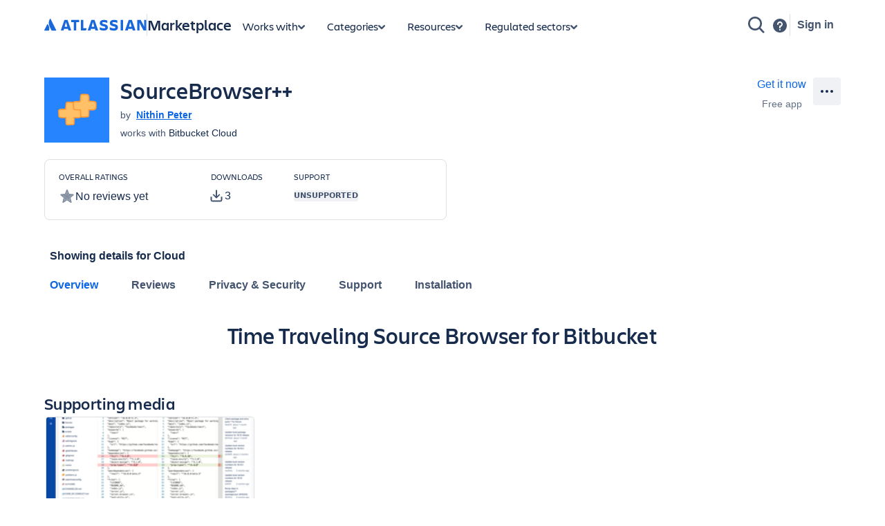

--- FILE ---
content_type: application/javascript
request_url: https://marketplace.atlassian.com/amkt-frontend-static/85154.98df1ab9e3c83a5dd24f.js
body_size: 5031
content:
(self.webpackChunk_atlassian_amkt_frontend=self.webpackChunk_atlassian_amkt_frontend||[]).push([[85154,81039],{95280:(e,t,n)=>{"use strict";n.d(t,{A:()=>l});var o=n(514041),r=n(307521),s=n(669693);const i="undefined"==typeof window?o.useEffect:o.useLayoutEffect;const l=function({children:e,name:t,hold:n=!0,experimental:l=!1}){const a=function(){const e=(0,o.useContext)(s.Ay),[t,n]=(0,o.useState)((null==e?void 0:e.current)||null);return i((()=>(n((null==e?void 0:e.current)||null),(0,s._0)((e=>{n(e)})))),[e]),t}(),c=(0,o.useContext)(r.A);return i((()=>{if(n&&null!=c)return l&&c.holdExperimental?c.holdExperimental(t):c.hold(t)}),[n,c,t,a]),null!=e?o.createElement(o.Fragment,null,e):null}},947745:(e,t,n)=>{"use strict";n.d(t,{y:()=>s});const o=()=>new Error("\n ██████╗ ██████╗ ███╗   ███╗██████╗ ██╗██╗     ███████╗██████╗\n██╔════╝██╔═══██╗████╗ ████║██╔══██╗██║██║     ██╔════╝██╔══██╗\n██║     ██║   ██║██╔████╔██║██████╔╝██║██║     █████╗  ██║  ██║\n██║     ██║   ██║██║╚██╔╝██║██╔═══╝ ██║██║     ██╔══╝  ██║  ██║\n╚██████╗╚██████╔╝██║ ╚═╝ ██║██║     ██║███████╗███████╗██████╔╝\n ╚═════╝ ╚═════╝ ╚═╝     ╚═╝╚═╝     ╚═╝╚══════╝╚══════╝╚═════╝\n\n  @compiled/react\n\n  Code was executed when it shouldn't have. To resolve make sure to:\n\n  1. Set up Compiled.\n  2. Configure importSources in your Compiled config to point to the module that exports the output of createStrictAPI().\n\n  For more information visit https://compiledcssinjs.com/docs/installation and follow the instructions.\n");var r=n(466742);function s(){return{css(){throw o()},cssMap(){throw o()},cx:r.cx,XCSSProp(){throw o()}}}},466742:(e,t,n)=>{"use strict";n.d(t,{cx:()=>r});var o=n(765336);const r=(...e)=>{const t=e;return(0,o.A)(t)}},795479:(e,t,n)=>{var o=n(893640),r=n(605485),s=o((function(e,t,n){return e+(n?" ":"")+r(t)}));e.exports=s},618577:(e,t,n)=>{var o=n(595243);e.exports=function(e){return o(e).toLowerCase()}},297117:(e,t,n)=>{"use strict";t.Zn=void 0;var o=n(302508);Object.defineProperty(t,"Zn",{enumerable:!0,get:function(){return o.JsonLd}})},302508:function(e,t,n){"use strict";var o=this&&this.__assign||function(){return o=Object.assign||function(e){for(var t,n=1,o=arguments.length;n<o;n++)for(var r in t=arguments[n])Object.prototype.hasOwnProperty.call(t,r)&&(e[r]=t[r]);return e},o.apply(this,arguments)};Object.defineProperty(t,"__esModule",{value:!0}),t.helmetJsonLdProp=t.jsonLdScriptProps=t.JsonLd=void 0;var r=n(514041);function s(e,t){return void 0===t&&(t={}),{type:"application/ld+json",dangerouslySetInnerHTML:{__html:JSON.stringify(e,c,t.space)}}}t.JsonLd=function(e){return r.createElement("script",o({},s(e.item,e)))},t.jsonLdScriptProps=s,t.helmetJsonLdProp=function(e,t){return void 0===t&&(t={}),{type:"application/ld+json",innerHTML:JSON.stringify(e,c,t.space)}};var i=Object.freeze({"&":"&amp;","<":"&lt;",">":"&gt;",'"':"&quot;","'":"&apos;"}),l=new RegExp("["+Object.keys(i).join("")+"]","g"),a=function(e){return i[e]},c=function(e,t){switch(typeof t){case"object":if(null===t)return;return t;case"number":case"boolean":case"bigint":return t;case"string":return t.replace(l,a);default:return}}},477002:(e,t,n)=>{"use strict";n.d(t,{Ay:()=>l});var o=n(217647),r=n(962150),s=n(514041),i=n(534658),l=(n(556333),n(963562),n(130468),(0,s.forwardRef)((function(e,t){var n=(0,o.u)(e);return s.createElement(i.S,(0,r.A)({ref:t},n))})))},630723:function(e,t,n){var o;"undefined"!=typeof self&&self,e.exports=(o=n(514041),function(){"use strict";var e={155:function(e){e.exports=o}},t={};function n(o){var r=t[o];if(void 0!==r)return r.exports;var s=t[o]={exports:{}};return e[o](s,s.exports,n),s.exports}n.d=function(e,t){for(var o in t)n.o(t,o)&&!n.o(e,o)&&Object.defineProperty(e,o,{enumerable:!0,get:t[o]})},n.o=function(e,t){return Object.prototype.hasOwnProperty.call(e,t)},n.r=function(e){"undefined"!=typeof Symbol&&Symbol.toStringTag&&Object.defineProperty(e,Symbol.toStringTag,{value:"Module"}),Object.defineProperty(e,"__esModule",{value:!0})};var r={};n.r(r),n.d(r,{useReactToPrint:function(){return m}});var s=n(155);const i="printWindow";function l({level:e="error",messages:t,suppressErrors:n=!1}){n||("error"===e?console.error(t):"warning"===e?console.warn(t):console.debug(t))}function a(e,t){if(t||!e){const e=document.getElementById(i);e&&document.body.removeChild(e)}}function c(e){return e instanceof Error?e:new Error("Unknown Error")}function d(e,t){const{documentTitle:n,onAfterPrint:o,onPrintError:r,preserveAfterPrint:s,print:i,suppressErrors:d}=t;setTimeout((()=>{var t,u;if(e.contentWindow){function p(){null==o||o(),a(s)}if(e.contentWindow.focus(),i)i(e).then(p).catch((e=>{r?r("print",c(e)):l({messages:["An error was thrown by the specified `print` function"],suppressErrors:d})}));else{if(e.contentWindow.print){const f=null!==(u=null===(t=e.contentDocument)||void 0===t?void 0:t.title)&&void 0!==u?u:"",h=e.ownerDocument.title;n&&(e.ownerDocument.title=n,e.contentDocument&&(e.contentDocument.title=n)),e.contentWindow.print(),n&&(e.ownerDocument.title=h,e.contentDocument&&(e.contentDocument.title=f))}else l({messages:["Printing for this browser is not currently possible: the browser does not have a `print` method available for iframes."],suppressErrors:d});[/Android/i,/webOS/i,/iPhone/i,/iPad/i,/iPod/i,/BlackBerry/i,/Windows Phone/i].some((e=>{var t,n;return(null!==(n=null!==(t=navigator.userAgent)&&void 0!==t?t:navigator.vendor)&&void 0!==n?n:"opera"in window&&window.opera).match(e)}))?setTimeout(p,500):p()}}else l({messages:["Printing failed because the `contentWindow` of the print iframe did not load. This is possibly an error with `react-to-print`. Please file an issue: https://github.com/MatthewHerbst/react-to-print/issues/"],suppressErrors:d})}),500)}function u(e){const t=[],n=document.createTreeWalker(e,NodeFilter.SHOW_ELEMENT,null);let o=n.nextNode();for(;o;)t.push(o),o=n.nextNode();return t}function p(e,t,n){const o=u(e),r=u(t);if(o.length===r.length)for(let e=0;e<o.length;e++){const t=o[e],s=r[e],i=t.shadowRoot;if(null!==i){const e=s.attachShadow({mode:i.mode});e.innerHTML=i.innerHTML,p(i,e,n)}}else l({messages:["When cloning shadow root content, source and target elements have different size. `onBeforePrint` likely resolved too early.",e,t],suppressErrors:n})}const f='\n    @page {\n        /* Remove browser default header (title) and footer (url) */\n        margin: 0;\n    }\n    @media print {\n        body {\n            /* Tell browsers to print background colors */\n            color-adjust: exact; /* Firefox. This is an older version of "print-color-adjust" */\n            print-color-adjust: exact; /* Firefox/Safari */\n            -webkit-print-color-adjust: exact; /* Chrome/Safari/Edge/Opera */\n        }\n    }\n';function h(e,t,n,o){var r,s,i,a,u;const{contentNode:h,clonedContentNode:m,clonedImgNodes:g,clonedVideoNodes:y,numResourcesToLoad:b,originalCanvasNodes:v}=n,{bodyClass:w,fonts:E,ignoreGlobalStyles:S,pageStyle:P,nonce:A,suppressErrors:x,copyShadowRoots:T}=o;e.onload=null;const k=null!==(r=e.contentDocument)&&void 0!==r?r:null===(s=e.contentWindow)||void 0===s?void 0:s.document;if(k){const n=k.body.appendChild(m);T&&p(h,n,!!x),E&&((null===(i=e.contentDocument)||void 0===i?void 0:i.fonts)&&(null===(a=e.contentWindow)||void 0===a?void 0:a.FontFace)?E.forEach((n=>{const o=new FontFace(n.family,n.source,{weight:n.weight,style:n.style});e.contentDocument.fonts.add(o),o.loaded.then((()=>{t(o)})).catch((e=>{t(o,["Failed loading the font:",o,"Load error:",c(e)])}))})):(E.forEach((e=>{t(e)})),l({messages:['"react-to-print" is not able to load custom fonts because the browser does not support the FontFace API but will continue attempting to print the page'],suppressErrors:x})));const o=null!=P?P:f,r=k.createElement("style");A&&(r.setAttribute("nonce",A),k.head.setAttribute("nonce",A)),r.appendChild(k.createTextNode(o)),k.head.appendChild(r),w&&k.body.classList.add(...w.split(" "));const s=k.querySelectorAll("canvas");for(let e=0;e<v.length;++e){const t=v[e],n=s[e];if(void 0===n){l({messages:["A canvas element could not be copied for printing, has it loaded? `onBeforePrint` likely resolved too early.",t],suppressErrors:x});continue}const o=n.getContext("2d");o&&o.drawImage(t,0,0)}for(let e=0;e<g.length;e++){const n=g[e],o=n.getAttribute("src");if(o){const e=new Image;e.onload=()=>{t(n)},e.onerror=(e,o,r,s,i)=>{t(n,["Error loading <img>",n,"Error",i])},e.src=o}else t(n,['Found an <img> tag with an empty "src" attribute. This prevents pre-loading it.',n])}for(let e=0;e<y.length;e++){const n=y[e];n.preload="auto";const o=n.getAttribute("poster");if(o){const e=new Image;e.onload=()=>{t(n)},e.onerror=(e,r,s,i,l)=>{t(n,["Error loading video poster",o,"for video",n,"Error:",l])},e.src=o}else n.readyState>=2?t(n):n.src?(n.onloadeddata=()=>{t(n)},n.onerror=(e,o,r,s,i)=>{t(n,["Error loading video",n,"Error",i])},n.onstalled=()=>{t(n,["Loading video stalled, skipping",n])}):t(n,["Error loading video, `src` is empty",n])}const d="select",b=h.querySelectorAll(d),C=k.querySelectorAll(d);for(let e=0;e<b.length;e++)C[e].value=b[e].value;if(!S){const n=document.querySelectorAll("style, link[rel~='stylesheet'], link[as='style']");for(let o=0,r=n.length;o<r;++o){const r=n[o];if("style"===r.tagName.toLowerCase()){const t=k.createElement(r.tagName),n=r.sheet;if(n){let s="";try{const e=n.cssRules.length;for(let t=0;t<e;++t)"string"==typeof n.cssRules[t].cssText&&(s+=`${n.cssRules[t].cssText}\r\n`)}catch(e){l({messages:["A stylesheet could not be accessed. This is likely due to the stylesheet having cross-origin imports, and many browsers block script access to cross-origin stylesheets. See https://github.com/MatthewHerbst/react-to-print/issues/429 for details. You may be able to load the sheet by both marking the stylesheet with the cross `crossorigin` attribute, and setting the `Access-Control-Allow-Origin` header on the server serving the stylesheet. Alternatively, host the stylesheet on your domain to avoid this issue entirely.",r,`Original error: ${c(e).message}`],level:"warning"})}t.setAttribute("id",`react-to-print-${o}`),A&&t.setAttribute("nonce",A),t.appendChild(k.createTextNode(s)),k.head.appendChild(t)}}else if(r.getAttribute("href"))if(r.hasAttribute("disabled"))l({messages:["`react-to-print` encountered a <link> tag with a `disabled` attribute and will ignore it. Note that the `disabled` attribute is deprecated, and some browsers ignore it. You should stop using it. https://developer.mozilla.org/en-US/docs/Web/HTML/Element/link#attr-disabled. The <link> is:",r],level:"warning"}),t(r);else{const e=k.createElement(r.tagName);for(let t=0,n=r.attributes.length;t<n;++t){const n=r.attributes[t];n&&e.setAttribute(n.nodeName,null!==(u=n.nodeValue)&&void 0!==u?u:"")}e.onload=()=>{t(e)},e.onerror=(n,o,r,s,i)=>{t(e,["Failed to load",e,"Error:",i])},A&&e.setAttribute("nonce",A),k.head.appendChild(e)}else l({messages:["`react-to-print` encountered a <link> tag with an empty `href` attribute. In addition to being invalid HTML, this can cause problems in many browsers, and so the <link> was not loaded. The <link> is:",r],level:"warning"}),t(r)}}}0===b&&d(e,o)}function m({bodyClass:e,contentRef:t,copyShadowRoots:n,documentTitle:o,fonts:r,ignoreGlobalStyles:u,nonce:p,onAfterPrint:f,onBeforePrint:m,onPrintError:g,pageStyle:y,preserveAfterPrint:b,print:v,printIframeProps:w,suppressErrors:E}){const S=(0,s.useCallback)((s=>{function S(){const a={bodyClass:e,contentRef:t,copyShadowRoots:n,documentTitle:o,fonts:r,ignoreGlobalStyles:u,nonce:p,onAfterPrint:f,onBeforePrint:m,onPrintError:g,pageStyle:y,preserveAfterPrint:b,print:v,printIframeProps:w,suppressErrors:E},c=function(e){const t=document.createElement("iframe");return t.width=`${document.documentElement.clientWidth}px`,t.height=`${document.documentElement.clientHeight}px`,t.style.position="absolute",t.style.top=`-${document.documentElement.clientHeight+100}px`,t.style.left=`-${document.documentElement.clientWidth+100}px`,t.id=i,t.srcdoc="<!DOCTYPE html>",e&&(e.allow&&(t.allow=e.allow),void 0!==e.referrerPolicy&&(t.referrerPolicy=e.referrerPolicy),void 0!==e.sandbox&&(t.sandbox=e.sandbox)),t}(w),S=function(e,t){const{contentRef:n,fonts:o,ignoreGlobalStyles:r,suppressErrors:s}=t,i=function({contentRef:e,optionalContent:t,suppressErrors:n}){return t&&"function"==typeof t?(e&&l({level:"warning",messages:['"react-to-print" received a `contentRef` option and an optional-content param passed to its callback. The `contentRef` option will be ignored.']}),t()):e?e.current:void l({messages:['"react-to-print" did not receive a `contentRef` option or a optional-content param pass to its callback.'],suppressErrors:n})}({contentRef:n,optionalContent:e,suppressErrors:s});if(!i)return;const a=i.cloneNode(!0),c=document.querySelectorAll("link[rel~='stylesheet'], link[as='style']"),d=a.querySelectorAll("img"),u=a.querySelectorAll("video"),p=o?o.length:0;return{contentNode:i,clonedContentNode:a,clonedImgNodes:d,clonedVideoNodes:u,numResourcesToLoad:(r?0:c.length)+d.length+u.length+p,originalCanvasNodes:i.querySelectorAll("canvas")}}(s,a);if(!S)return void l({messages:["There is nothing to print"],suppressErrors:E});const P=function(e,t,n){const{suppressErrors:o}=e,r=[],s=[];return function(i,a){r.includes(i)?l({level:"debug",messages:["Tried to mark a resource that has already been handled",i],suppressErrors:o}):(a?(l({messages:['"react-to-print" was unable to load a resource but will continue attempting to print the page',...a],suppressErrors:o}),s.push(i)):r.push(i),r.length+s.length===t&&d(n,e))}}(a,S.numResourcesToLoad,c);!function(e,t,n,o){e.onload=()=>{h(e,t,n,o)},document.body.appendChild(e)}(c,P,S,a)}a(b,!0),m?m().then((()=>{S()})).catch((e=>{null==g||g("onBeforePrint",c(e))})):S()}),[e,t,n,o,r,u,p,f,m,g,y,b,v,E]);return S}return r}())},803564:(e,t,n)=>{"use strict";n.d(t,{Ld:()=>o});var o=(0,n(421210).c)()}}]);
//# sourceMappingURL=85154.98df1ab9e3c83a5dd24f.js.map

--- FILE ---
content_type: application/javascript
request_url: https://marketplace.atlassian.com/amkt-frontend-static/3537.bea4f89ef73d1abd2fa4.js
body_size: 3900
content:
"use strict";(self.webpackChunk_atlassian_amkt_frontend=self.webpackChunk_atlassian_amkt_frontend||[]).push([[3537],{892545:(e,t,r)=>{r.d(t,{RH:()=>l});var s=r(550917),n=r(669628),a=r(662781);const l=(e,t)=>{var r;return((r=e)===n.C4L.Cloud?"cloud":r===n.C4L.DataCenter?"dataCenter":r===n.C4L.Server?"server":void 0)?((e,t)=>{var r,a,l,o,i,c;return t===n.C4L.Cloud?(null==e||null===(r=e.cloud)||void 0===r||null===(a=r.status)||void 0===a?void 0:a.toLowerCase())===s.mf.Approved:t===n.C4L.DataCenter?(null==e||null===(l=e.dataCenter)||void 0===l||null===(o=l.status)||void 0===o?void 0:o.toLowerCase())===s.mf.Approved:t===n.C4L.Server&&(null==e||null===(i=e.server)||void 0===i||null===(c=i.status)||void 0===c?void 0:c.toLowerCase())===s.mf.Approved})(t,e):(a.Ay.error("isBugBountyParticipant","Error in mapping hosting value for ".concat(e)),!1)}},242845:(e,t,r)=>{r.d(t,{J:()=>i});var s=r(199497),n=r(862165),a=r(831085);function l(e,t){var r=Object.keys(e);if(Object.getOwnPropertySymbols){var s=Object.getOwnPropertySymbols(e);t&&(s=s.filter((function(t){return Object.getOwnPropertyDescriptor(e,t).enumerable}))),r.push.apply(r,s)}return r}function o(e){for(var t=1;t<arguments.length;t++){var r=null!=arguments[t]?arguments[t]:{};t%2?l(Object(r),!0).forEach((function(t){(0,s.A)(e,t,r[t])})):Object.getOwnPropertyDescriptors?Object.defineProperties(e,Object.getOwnPropertyDescriptors(r)):l(Object(r)).forEach((function(t){Object.defineProperty(e,t,Object.getOwnPropertyDescriptor(r,t))}))}return e}const i=e=>(0,a.jsx)(n.I,o({glyph:t=>(0,a.jsxs)("svg",o(o({xmlns:"http://www.w3.org/2000/svg",width:e.customSize||"16",height:e.customSize||"16",viewBox:"0 0 16 16",fill:"none"},t),{},{children:[(0,a.jsx)("path",{fillRule:"evenodd",clipRule:"evenodd",d:"M7.57471 0.781006L14.2041 4.94319L7.57471 9.10538L0.945292 4.94319L7.57471 0.781006Z",fill:"var(--ds-icon-brand, #0C66E4)"}),(0,a.jsx)("path",{d:"M13.1 6.7104L7.5 10.2263L1.9 6.7104L0.500001 7.58937L7.5 11.9842L14.5 7.58937L13.1 6.7104Z",fill:"var(--ds-icon-brand, #0C66E4)"}),(0,a.jsx)("path",{d:"M13.1 9.50715L7.5 13.023L1.9 9.50715L0.500001 10.3861L7.5 14.781L14.5 10.3861L13.1 9.50715Z",fill:"var(--ds-icon-brand, #0C66E4)"})]}))},e))},696636:(e,t,r)=>{r.d(t,{$T:()=>i,D:()=>s,Dt:()=>o,G3:()=>d,LK:()=>a,dM:()=>n,yy:()=>l,zo:()=>c});const s=4,n="fullStar",a="emptyStar",l="quarterStar",o="halfStar",i="threeQuarterStar",c="noRatingStar",d={[n]:{fill:"var(--ds-icon-accent-orange, #E56910)"},[a]:{fill:"var(--ds-background-accent-gray-subtle, #8590A2)"},[l]:{fill:"url(#".concat(l,")")},[o]:{fill:"url(#".concat(o,")")},[i]:{fill:"url(#".concat(i,")")},[c]:{fill:"var(--ds-background-accent-gray-subtlest-pressed, #B3B9C4)"}}},918854:(e,t,r)=>{r.d(t,{q:()=>U});var s=r(409363),n=r(286845),a=r(765336),l=r(556855),o=r(514041),i=r(696636),c=r(199497),d=r(443691),f=r(733648),p=r(716683),u=r(831085);const j=["as","style"],h=["as","style"],b=["variation"],y=["as","style"],g=["as","style"],v=["as","style"],x=["as","style"],w=["as","style"],O=["as","style"],C=["as","style"],m=["as","style"],A="._syaz1gjq{color:var(--ds-text-subtle,#44546f)}",_="._k48p1nn1{font-weight:400}",L="._19pkidpf{margin-top:0}";function P(e,t){var r=Object.keys(e);if(Object.getOwnPropertySymbols){var s=Object.getOwnPropertySymbols(e);t&&(s=s.filter((function(t){return Object.getOwnPropertyDescriptor(e,t).enumerable}))),r.push.apply(r,s)}return r}function S(e){for(var t=1;t<arguments.length;t++){var r=null!=arguments[t]?arguments[t]:{};t%2?P(Object(r),!0).forEach((function(t){(0,c.A)(e,t,r[t])})):Object.getOwnPropertyDescriptors?Object.defineProperties(e,Object.getOwnPropertyDescriptors(r)):P(Object(r)).forEach((function(t){Object.defineProperty(e,t,Object.getOwnPropertyDescriptor(r,t))}))}return e}const z="._4cvr1h6o{align-items:center}",D="._1e0c1txw{display:flex}",N=(0,o.forwardRef)(((e,t)=>{let{as:r="div",style:l}=e,o=(0,d.A)(e,j);return(0,u.jsxs)(s.A,{children:[(0,u.jsx)(n.A,{children:["._zulp1b66{gap:var(--ds-space-050,4px)}",D,z]}),(0,u.jsx)(r,S(S({},o),{},{style:l,ref:t,className:(0,a.A)(["_zulp1b66 _1e0c1txw _4cvr1h6o",o.className])}))]})}));const k=(0,o.forwardRef)(((e,t)=>{let{as:r="span",style:l}=e,o=(0,d.A)(e,h);const{variation:c}=o,p=(0,d.A)(o,b);return(0,u.jsxs)(s.A,{children:[(0,u.jsx)(n.A,{children:[D,z,"._1bah1h6o{justify-content:center}","._1axpun14 path{fill:var(--_l74hby)}","._2ei51fmu>span{transform:scale(1.8)}","._2ei519xa>span{transform:scale(1.3)}","._1bsbzwfg{width:2pc}","._1bsb1tcg{width:24px}","._4t3izwfg{height:2pc}","._4t3i1tcg{height:24px}"]}),(0,u.jsx)(r,S(S({},p),{},{style:S(S({},l),{},{"--_l74hby":(0,f.A)(i.G3[o.variation].fill)}),ref:t,className:(0,a.A)(["_1e0c1txw _4cvr1h6o _1bah1h6o _1axpun14","large"===o.size?"_2ei51fmu":"_2ei519xa","large"===o.size?"_1bsbzwfg":"_1bsb1tcg","large"===o.size?"_4t3izwfg":"_4t3i1tcg",o.className])}))]})}));const R=(0,o.forwardRef)(((e,t)=>{let{as:r=p.Yw,style:l}=e,o=(0,d.A)(e,y);return(0,u.jsxs)(s.A,{children:[(0,u.jsx)(n.A,{children:[L,"._k48p1fw0{font-weight:700}",_]}),(0,u.jsx)(r,S(S({},o),{},{style:l,ref:t,className:(0,a.A)(["_19pkidpf",o.isBold?"_k48p1fw0":"_k48p1nn1",o.className])}))]})}));const E=(0,o.forwardRef)(((e,t)=>{let{as:r=p.Yw,style:l}=e,o=(0,d.A)(e,g);return(0,u.jsxs)(s.A,{children:[(0,u.jsx)(n.A,{children:[L,A,_]}),(0,u.jsx)(r,S(S({},o),{},{style:l,ref:t,className:(0,a.A)(["_19pkidpf _syaz1gjq _k48p1nn1",o.className])}))]})}));const M=(0,o.forwardRef)(((e,t)=>{let{as:r=p.Yw,style:l}=e,o=(0,d.A)(e,v);return(0,u.jsxs)(s.A,{children:[(0,u.jsx)(n.A,{children:[L,A,_]}),(0,u.jsx)(r,S(S({},o),{},{style:l,ref:t,className:(0,a.A)(["_19pkidpf _syaz1gjq _k48p1nn1",o.className])}))]})}));const V=(0,o.forwardRef)(((e,t)=>{let{as:r="span",style:l}=e,o=(0,d.A)(e,x);return(0,u.jsxs)(s.A,{children:[(0,u.jsx)(n.A,{children:[D]}),(0,u.jsx)(r,S(S({},o),{},{style:l,ref:t,className:(0,a.A)(["_1e0c1txw",o.className])}))]})}));const q=(0,o.forwardRef)(((e,t)=>{let{as:r="svg",style:l}=e,o=(0,d.A)(e,w);return(0,u.jsxs)(s.A,{children:[(0,u.jsx)(n.A,{children:["._1bsbidpf{width:0}","._4t3iidpf{height:0}","._kqswstnw{position:absolute}"]}),(0,u.jsx)(r,S(S({},o),{},{style:l,ref:t,className:(0,a.A)(["_1bsbidpf _4t3iidpf _kqswstnw",o.className])}))]})}));const B=(0,o.forwardRef)(((e,t)=>{let{as:r="p",style:l}=e,o=(0,d.A)(e,O);return(0,u.jsxs)(s.A,{children:[(0,u.jsx)(n.A,{children:["._zulpv77o{gap:var(--ds-space-025,2px)}",D,z]}),(0,u.jsx)(r,S(S({},o),{},{style:l,ref:t,className:(0,a.A)(["_zulpv77o _1e0c1txw _4cvr1h6o",o.className])}))]})}));const H=(0,o.forwardRef)(((e,t)=>{let{as:r="div",style:l}=e,o=(0,d.A)(e,C);return(0,u.jsxs)(s.A,{children:[(0,u.jsx)(n.A,{children:[D,"._gy1p1b66{column-gap:var(--ds-space-050,4px)}"]}),(0,u.jsx)(r,S(S({},o),{},{style:l,ref:t,className:(0,a.A)(["_1e0c1txw _gy1p1b66",o.className])}))]})}));const G=(0,o.forwardRef)(((e,t)=>{let{as:r=p.Yw,style:l}=e,o=(0,d.A)(e,m);return(0,u.jsxs)(s.A,{children:[(0,u.jsx)(n.A,{children:[L]}),(0,u.jsx)(r,S(S({},o),{},{style:l,ref:t,className:(0,a.A)(["_19pkidpf",o.className])}))]})}));function Z(e,t){var r=Object.keys(e);if(Object.getOwnPropertySymbols){var s=Object.getOwnPropertySymbols(e);t&&(s=s.filter((function(t){return Object.getOwnPropertyDescriptor(e,t).enumerable}))),r.push.apply(r,s)}return r}const I={0:{},.25:{quarterStarsCount:1},.5:{halfStarsCount:1},.75:{threeQuarterStarsCount:1}},W=e=>{const t=(e=>{return Math.trunc(e)+((t=e%1)>=.875?1:t>=.625?.75:t>=.375?.5:t>=.125?.25:0);var t})(e),r=Math.trunc(t),s=Math.ceil(t%1),n=I[t%1];return function(e){for(var t=1;t<arguments.length;t++){var r=null!=arguments[t]?arguments[t]:{};t%2?Z(Object(r),!0).forEach((function(t){(0,c.A)(e,t,r[t])})):Object.getOwnPropertyDescriptors?Object.defineProperties(e,Object.getOwnPropertyDescriptors(r)):Z(Object(r)).forEach((function(t){Object.defineProperty(e,t,Object.getOwnPropertyDescriptor(r,t))}))}return e}({fullStarsCount:r,emptyStarsCount:i.D-r-s},n)},Y=[{id:i.yy,offset:"25%"},{id:i.Dt,offset:"50%"},{id:i.$T,offset:"75%"}],K=()=>(0,u.jsx)(u.Fragment,{children:Y.map(((e,t)=>{let{id:r,offset:s}=e;return(0,u.jsx)(q,{children:(0,u.jsxs)("linearGradient",{id:r,children:[(0,u.jsx)("stop",{offset:s,stopColor:i.G3[i.dM].fill}),(0,u.jsx)("stop",{offset:s,stopColor:i.G3[i.LK].fill})]})},t)}))}),F="._syaz1fxt{color:var(--ds-text,#172b4d)}",Q=e=>{let{avgStars:t,boldAverageStars:r,isWebCoherenceEnabled:l}=e;return(0,u.jsxs)(B,{children:[(0,u.jsx)(R,{isBold:r,children:t}),(0,u.jsxs)(s.A,{children:[(0,u.jsx)(n.A,{children:[F]}),(0,u.jsxs)(E,{className:(0,a.A)([l&&"_syaz1fxt"]),children:["/",i.D]})]})]})},T=e=>{let{ratings:t,size:r="medium"}=e;const s=(e=>{if(!e.numRatings)return[...new Array(i.D).fill(i.zo)];const{fullStarsCount:t=0,quarterStarsCount:r=0,halfStarsCount:s=0,threeQuarterStarsCount:n=0,emptyStarsCount:a=0}=W(e.avgStars);return[...new Array(t).fill(i.dM),...new Array(r).fill(i.yy),...new Array(s).fill(i.Dt),...new Array(n).fill(i.$T),...new Array(a).fill(i.LK)]})(t);return(0,u.jsxs)(u.Fragment,{children:[(0,u.jsx)(K,{}),(0,u.jsx)(V,{children:s.map(((e,t)=>(0,u.jsx)(k,{"data-testid":"star-rating-".concat(e),variation:e,size:r,children:(0,u.jsx)(l.A,{label:"Star rating",LEGACY_size:r,size:"small"})},t)))})]})},$=e=>{let{numRatings:t,isWebCoherenceEnabled:r}=e;return(0,u.jsxs)(s.A,{children:[(0,u.jsx)(n.A,{children:[F]}),(0,u.jsxs)(M,{className:(0,a.A)([r&&"_syaz1fxt"]),children:["(",t,")"]})]})},J=e=>{let{testId:t,size:r="medium"}=e;return(0,u.jsxs)(H,{children:[(0,u.jsx)(k,{"data-testid":t,variation:i.LK,size:r,children:(0,u.jsx)(l.A,{label:"No star rating yet",LEGACY_size:r})}),(0,u.jsx)(G,{children:"No reviews yet"})]})},U=e=>{let{testId:t,ratings:r,size:s,showNumberRatings:n=!0,showNoRatingsMessage:a=!1,boldAverageStars:l=!1,isWebCoherenceEnabled:o=!1}=e;const{avgStars:c,numRatings:d}=r,f=Number((c||0).toFixed(1));return(0,u.jsx)("div",{role:"img","data-testid":t,"aria-label":"Rating of ".concat(f," out of ").concat(i.D," stars based on ").concat(d," reviews"),children:a&&!d?(0,u.jsx)(J,{testId:t,size:s}):(0,u.jsxs)(N,{"aria-hidden":"true",children:[n&&!!d&&(0,u.jsx)(Q,{isWebCoherenceEnabled:o,boldAverageStars:l,avgStars:f}),(0,u.jsx)(T,{ratings:r,size:s}),n&&!!d&&(0,u.jsx)($,{isWebCoherenceEnabled:o,numRatings:d})]})})}},769478:(e,t,r)=>{r.d(t,{A:()=>o});var s=r(199497),n=r(862165),a=(r(514041),r(831085));function l(e,t){var r=Object.keys(e);if(Object.getOwnPropertySymbols){var s=Object.getOwnPropertySymbols(e);t&&(s=s.filter((function(t){return Object.getOwnPropertyDescriptor(e,t).enumerable}))),r.push.apply(r,s)}return r}const o=e=>(0,a.jsx)(n.I,function(e){for(var t=1;t<arguments.length;t++){var r=null!=arguments[t]?arguments[t]:{};t%2?l(Object(r),!0).forEach((function(t){(0,s.A)(e,t,r[t])})):Object.getOwnPropertyDescriptors?Object.defineProperties(e,Object.getOwnPropertyDescriptors(r)):l(Object(r)).forEach((function(t){Object.defineProperty(e,t,Object.getOwnPropertyDescriptor(r,t))}))}return e}({glyph:()=>(0,a.jsx)("svg",{className:e.className,width:"16",height:"16",viewBox:"0 0 24 24",fill:"none",xmlns:"http://www.w3.org/2000/svg",children:(0,a.jsx)("path",{fillRule:"evenodd",clipRule:"evenodd",d:"M4.33103 2H7.64138C7.8242 2 7.97241 2.14289 7.97241 2.31915V4.44681H9.95862V2.31915C9.95862 2.14289 10.1068 2 10.2897 2H13.6C13.7828 2 13.931 2.14289 13.931 2.31915V4.44681H15.9172V2.31915C15.9172 2.14289 16.0655 2 16.2483 2H19.669C19.8518 2 20 2.14289 20 2.31915V9.65168C20 9.73992 19.9621 9.82421 19.8953 9.88455L18.0081 11.5897C17.9413 11.65 17.9034 11.7343 17.9034 11.8226V17.3672L18.4618 21.2746C18.5167 21.6581 18.2076 22 17.806 22H6.08368C5.68211 22 5.373 21.6581 5.42781 21.2746L5.98621 17.3672V11.8175C5.98621 11.7322 5.95084 11.6505 5.88798 11.5906L4.19645 9.97734C4.07074 9.85745 4 9.69405 4 9.52356V2.31915C4 2.14289 4.14821 2 4.33103 2ZM10.3584 16.6809H13.5313C13.7521 16.6809 13.931 16.5083 13.931 16.2955V13.7447C13.931 13.0375 13.5267 12.3879 12.8795 12.0551C12.2953 11.7547 11.5943 11.7547 11.0101 12.0551C10.3629 12.3879 9.95862 13.0375 9.95862 13.7447V16.2955C9.95862 16.5083 10.1376 16.6809 10.3584 16.6809Z",fill:"currentColor"})}),primaryColor:"var(--ds-icon-brand, #0C66E4)"},e))},606068:(e,t,r)=>{r.d(t,{A:()=>i});var s=r(199497),n=r(862165),a=(r(514041),r(831085));function l(e,t){var r=Object.keys(e);if(Object.getOwnPropertySymbols){var s=Object.getOwnPropertySymbols(e);t&&(s=s.filter((function(t){return Object.getOwnPropertyDescriptor(e,t).enumerable}))),r.push.apply(r,s)}return r}function o(e){for(var t=1;t<arguments.length;t++){var r=null!=arguments[t]?arguments[t]:{};t%2?l(Object(r),!0).forEach((function(t){(0,s.A)(e,t,r[t])})):Object.getOwnPropertyDescriptors?Object.defineProperties(e,Object.getOwnPropertyDescriptors(r)):l(Object(r)).forEach((function(t){Object.defineProperty(e,t,Object.getOwnPropertyDescriptor(r,t))}))}return e}const i=e=>(0,a.jsx)(n.I,o({glyph:e=>(0,a.jsx)("svg",o(o({width:"16",height:"16",viewBox:"0 0 24 24"},e),{},{children:(0,a.jsx)("path",{fill:"currentColor",fillRule:"evenodd",clipRule:"evenodd",d:"M11.6051 2.11511C11.8188 1.94054 12.1318 1.94075 12.3453 2.11552C14.2453 3.67094 18.1926 4.96529 19.8264 5.45653C20.2591 5.58663 20.5595 5.98264 20.5567 6.43444C20.5165 12.8551 19.8453 18.4583 12.3203 21.4067C12.0977 21.4939 11.8421 21.4939 11.6195 21.4067C4.09451 18.4584 3.42328 12.8552 3.38308 6.43461C3.38025 5.98273 3.68081 5.58667 4.1136 5.45667C5.74876 4.96549 9.7011 3.67085 11.6051 2.11511ZM8.42778 10.7852C8.61008 10.7917 8.78245 10.8699 8.9074 11.0027L11.0515 13.3303C11.9236 12.4727 12.7945 11.6141 13.6642 10.7543L13.6919 10.7266C14.5358 9.89447 15.3756 9.05817 16.2112 8.21772C16.3408 8.0904 16.5152 8.01914 16.6968 8.0193C16.8785 8.01945 17.0528 8.09102 17.1822 8.21856C17.3115 8.3461 17.3856 8.51938 17.3883 8.70101C17.391 8.88265 17.3222 9.05807 17.1967 9.18943C16.3572 10.0343 15.5133 10.8748 14.665 11.7108L14.6373 11.7385C13.7297 12.6353 12.8209 13.5312 11.9111 14.4259L11.6592 14.6744C11.3152 15.0176 10.7616 15.0176 10.3899 14.6536L7.89001 11.9412C7.76761 11.806 7.70356 11.6279 7.71178 11.4457C7.72001 11.2634 7.79984 11.0918 7.93392 10.9681C8.068 10.8444 8.24548 10.7787 8.42778 10.7852Z"})}))},e))},433476:(e,t,r)=>{function s(e){return e.replace(/['`´‘’]/g,"").replace(/<\/?.*?>/g," ").split(/\W/).filter((e=>e&&""!==e.trim())).map((e=>e.toLowerCase().trim())).join("-")}r.d(t,{D:()=>s})}}]);
//# sourceMappingURL=3537.bea4f89ef73d1abd2fa4.js.map

--- FILE ---
content_type: application/javascript
request_url: https://marketplace.atlassian.com/amkt-frontend-static/2787.9c7aa9d591db663b37da.js
body_size: 21899
content:
"use strict";(self.webpackChunk_atlassian_amkt_frontend=self.webpackChunk_atlassian_amkt_frontend||[]).push([[2787],{790942:(e,t,o)=>{o.d(t,{A:()=>h});var n=o(962150),r=o(514041),a=o(18419),l=o(41008),c=o(57587),s=o(184562),i=o(356558),d=o(137040),u=o(157302);const p=({analyticsContext:e,appearance:t,ariaLabel:o,ariaLabelledBy:n,autoFocus:a,buttonType:l,icon:c,interactionName:p,isDisabled:b,isLoading:h=!1,isSelected:f,label:g,onClick:_,onClickCapture:m,onKeyDownCapture:k,onKeyUpCapture:v,onMouseDownCapture:y,onMouseUpCapture:w,onPointerDownCapture:C,onPointerUpCapture:x,onTouchEndCapture:E,onTouchStartCapture:z,ref:A,shape:q,shouldFitContainer:j,spacing:N,testId:I,UNSAFE_size:D})=>{const S="circle"===q;return(0,u.A)({analyticsContext:e,appearance:t,autoFocus:a,ariaLabel:o,ariaLabelledBy:n,buttonType:l,children:r.createElement(i.A,{type:"icon",isLoading:h},r.createElement(d.A,{icon:c,size:D}),r.createElement(s.A,null,g)),interactionName:p,isDisabled:b,isLoading:h,isSelected:f,isIconButton:!0,isCircle:S,onClick:_,onMouseDownCapture:y,onMouseUpCapture:w,onKeyDownCapture:k,onKeyUpCapture:v,onTouchStartCapture:z,onTouchEndCapture:E,onPointerDownCapture:C,onPointerUpCapture:x,onClickCapture:m,ref:A,shouldFitContainer:j,spacing:N,testId:I})},b=r.memo(r.forwardRef((function({"aria-label":e,"aria-labelledby":t,analyticsContext:o,appearance:s,autoFocus:i,icon:d,interactionName:u,isDisabled:b,isLoading:h,isSelected:f,isTooltipDisabled:g=!0,label:_,onClick:m,onClickCapture:k,onKeyDownCapture:v,onKeyUpCapture:y,onMouseDownCapture:w,onMouseUpCapture:C,onPointerDownCapture:x,onPointerUpCapture:E,onTouchEndCapture:z,onTouchStartCapture:A,shape:q,spacing:j,testId:N,tooltip:I,type:D="button",UNSAFE_size:S,...F},M){const{className:T,css:P,as:L,style:U,...R}=F,$=(0,a.B)("platform.design-system-team.remove-unsafe-spread-from-new-button_a2xhw")?R:F,B=p({analyticsContext:o,appearance:s,ariaLabelledBy:t,autoFocus:i,buttonType:"button",icon:d,interactionName:u,isDisabled:b,isLoading:h,isSelected:f,label:_,onClick:m,onClickCapture:k,onKeyDownCapture:v,onKeyUpCapture:y,onMouseDownCapture:w,onMouseUpCapture:C,onPointerDownCapture:x,onPointerUpCapture:E,onTouchEndCapture:z,onTouchStartCapture:A,ref:M,shape:q,spacing:j,testId:N,UNSAFE_size:S});var O;return g?r.createElement(l.A,(0,n.A)({},$,{"aria-labelledby":B["aria-labelledby"],ref:B.ref,xcss:B.xcss,isDisabled:B.isDisabled,onClick:B.onClick,onMouseDownCapture:B.onMouseDownCapture,onMouseUpCapture:B.onMouseUpCapture,onKeyDownCapture:B.onKeyDownCapture,onKeyUpCapture:B.onKeyUpCapture,onTouchStartCapture:B.onTouchStartCapture,onTouchEndCapture:B.onTouchEndCapture,onPointerDownCapture:B.onPointerDownCapture,onPointerUpCapture:B.onPointerUpCapture,onClickCapture:B.onClickCapture,type:D,testId:N,componentName:"IconButton",analyticsContext:o,interactionName:u}),B.children):r.createElement(c.A,{content:null!==(O=null==I?void 0:I.content)&&void 0!==O?O:_,testId:null==I?void 0:I.testId,position:null==I?void 0:I.position,delay:null==I?void 0:I.delay,onShow:null==I?void 0:I.onShow,onHide:null==I?void 0:I.onHide,mousePosition:null==I?void 0:I.mousePosition,analyticsContext:null==I?void 0:I.analyticsContext,strategy:null==I?void 0:I.strategy,tag:null==I?void 0:I.tag,truncate:null==I?void 0:I.truncate,component:null==I?void 0:I.component,hideTooltipOnClick:null==I?void 0:I.hideTooltipOnClick,hideTooltipOnMouseDown:null==I?void 0:I.hideTooltipOnMouseDown},(e=>r.createElement(l.A,(0,n.A)({},$,{"aria-labelledby":B["aria-labelledby"],type:D,testId:N,componentName:"IconButton",analyticsContext:o,interactionName:u,onMouseOver:t=>{var o,n;null===(o=e.onMouseOver)||void 0===o||o.call(e,t),null===(n=$.onMouseOver)||void 0===n||n.call($,t)},onMouseOut:t=>{var o,n;null===(o=e.onMouseOut)||void 0===o||o.call(e,t),null===(n=$.onMouseOut)||void 0===n||n.call($,t)},onMouseMove:t=>{var o,n;null===(o=e.onMouseMove)||void 0===o||o.call(e,t),null===(n=$.onMouseMove)||void 0===n||n.call($,t)},onMouseDown:t=>{var o,n;null===(o=e.onMouseDown)||void 0===o||o.call(e,t),null===(n=$.onMouseDown)||void 0===n||n.call($,t)},onFocus:t=>{var o,n;null===(o=e.onFocus)||void 0===o||o.call(e,t),null===(n=$.onFocus)||void 0===n||n.call($,t)},onBlur:t=>{var o,n;null===(o=e.onBlur)||void 0===o||o.call(e,t),null===(n=$.onBlur)||void 0===n||n.call($,t)},onClick:(t,o)=>{var n,r;null==B||null===(n=B.onClick)||void 0===n||n.call(B,t,o),null==e||null===(r=e.onClick)||void 0===r||r.call(e,t)},ref:t=>{var o;B.ref(t),null==e||null===(o=e.ref)||void 0===o||o.call(e,t)},xcss:B.xcss,isDisabled:B.isDisabled,onMouseDownCapture:B.onMouseDownCapture,onMouseUpCapture:B.onMouseUpCapture,onKeyDownCapture:B.onKeyDownCapture,onKeyUpCapture:B.onKeyUpCapture,onTouchStartCapture:B.onTouchStartCapture,onTouchEndCapture:B.onTouchEndCapture,onPointerDownCapture:B.onPointerDownCapture,onPointerUpCapture:B.onPointerUpCapture,onClickCapture:B.onClickCapture}),B.children)))})));b.displayName="IconButton";const h=b},440450:(e,t,o)=>{function n(){}o.d(t,{A:()=>n})},439560:(e,t,o)=>{Object.defineProperty(t,"__esModule",{value:!0});var n=o(344618),r=o(514041),a=o(293042),l=o(215428),c=o(313246),s=o(626133),i=o(116558);function d(e){return e&&e.__esModule?e:{default:e}}var u=d(a).default,p=function(e){return"theme"!==e},b=function(e){return"string"==typeof e&&e.charCodeAt(0)>96?u:p},h=function(e,t,o){var n;if(t){var r=t.shouldForwardProp;n=e.__emotion_forwardProp&&r?function(t){return e.__emotion_forwardProp(t)&&r(t)}:r}return"function"!=typeof n&&o&&(n=e.__emotion_forwardProp),n},f="undefined"!=typeof document,g=function(e){var t=e.cache,o=e.serialized,n=e.isStringTag;c.registerStyles(t,o,n);var a=i.useInsertionEffectAlwaysWithSyncFallback((function(){return c.insertStyles(t,o,n)}));if(!f&&void 0!==a){for(var l,s=o.name,d=o.next;void 0!==d;)s+=" "+d.name,d=d.next;return r.createElement("style",((l={})["data-emotion"]=t.key+" "+s,l.dangerouslySetInnerHTML={__html:a},l.nonce=t.sheet.nonce,l))}return null};t.default=function e(t,o){var a,i,d=t.__emotion_real===t,u=d&&t.__emotion_base||t;void 0!==o&&(a=o.label,i=o.target);var p=h(t,o,d),f=p||b(u),_=!f("as");return function(){var m=arguments,k=d&&void 0!==t.__emotion_styles?t.__emotion_styles.slice(0):[];if(void 0!==a&&k.push("label:"+a+";"),null==m[0]||void 0===m[0].raw)k.push.apply(k,m);else{k.push(m[0][0]);for(var v=m.length,y=1;y<v;y++)k.push(m[y],m[0][y])}var w=l.withEmotionCache((function(e,t,o){var n=_&&e.as||u,a="",d=[],h=e;if(null==e.theme){for(var m in h={},e)h[m]=e[m];h.theme=r.useContext(l.ThemeContext)}"string"==typeof e.className?a=c.getRegisteredStyles(t.registered,d,e.className):null!=e.className&&(a=e.className+" ");var v=s.serializeStyles(k.concat(d),t.registered,h);a+=t.key+"-"+v.name,void 0!==i&&(a+=" "+i);var y=_&&void 0===p?b(n):f,w={};for(var C in e)_&&"as"===C||y(C)&&(w[C]=e[C]);return w.className=a,w.ref=o,r.createElement(r.Fragment,null,r.createElement(g,{cache:t,serialized:v,isStringTag:"string"==typeof n}),r.createElement(n,w))}));return w.displayName=void 0!==a?a:"Styled("+("string"==typeof u?u:u.displayName||u.name||"Component")+")",w.defaultProps=t.defaultProps,w.__emotion_real=w,w.__emotion_base=u,w.__emotion_styles=k,w.__emotion_forwardProp=p,Object.defineProperty(w,"toString",{value:function(){return"."+i}}),w.withComponent=function(t,r){return e(t,n({},o,r,{shouldForwardProp:h(w,r,!0)})).apply(void 0,k)},w}}},256627:(e,t,o)=>{e.exports=o(470608)},470608:(e,t,o)=>{o(344618),o(514041),o(293042);var n=o(439560);o(215428),o(313246),o(626133),o(116558);var r=n.default.bind();["a","abbr","address","area","article","aside","audio","b","base","bdi","bdo","big","blockquote","body","br","button","canvas","caption","cite","code","col","colgroup","data","datalist","dd","del","details","dfn","dialog","div","dl","dt","em","embed","fieldset","figcaption","figure","footer","form","h1","h2","h3","h4","h5","h6","head","header","hgroup","hr","html","i","iframe","img","input","ins","kbd","keygen","label","legend","li","link","main","map","mark","marquee","menu","menuitem","meta","meter","nav","noscript","object","ol","optgroup","option","output","p","param","picture","pre","progress","q","rp","rt","ruby","s","samp","script","section","select","small","source","span","strong","style","sub","summary","sup","table","tbody","td","textarea","tfoot","th","thead","time","title","tr","track","u","ul","var","video","wbr","circle","clipPath","defs","ellipse","foreignObject","g","image","line","linearGradient","mask","path","pattern","polygon","polyline","radialGradient","rect","stop","svg","text","tspan"].forEach((function(e){r[e]=r(e)})),t.default=r},313246:(e,t,o)=>{o.r(t),o.d(t,{getRegisteredStyles:()=>n,insertStyles:()=>a,registerStyles:()=>r});function n(e,t,o){var n="";return o.split(" ").forEach((function(o){void 0!==e[o]?t.push(e[o]+";"):n+=o+" "})),n}var r=function(e,t,o){var n=e.key+"-"+t.name;!1===o&&void 0===e.registered[n]&&(e.registered[n]=t.styles)},a=function(e,t,o){r(e,t,o);var n=e.key+"-"+t.name;if(void 0===e.inserted[t.name]){var a=t;do{e.insert(t===a?"."+n:"",a,e.sheet,!0);a=a.next}while(void 0!==a)}}},569067:(e,t,o)=>{o.d(t,{D:()=>u});var n=o(514041),r=o(350782),a=o(199497);class l{constructor(e){(0,a.A)(this,"_isAnalyticsEvent",!0),(0,a.A)(this,"clone",(()=>{const e={...this.payload};return new l({payload:e})})),this.payload=e.payload}update(e){return"function"==typeof e&&(this.payload=e(this.payload)),"object"==typeof e&&(this.payload={...this.payload,...e}),this}}class c extends l{constructor(e){super(e),(0,a.A)(this,"_isUIAnalyticsEvent",!0),(0,a.A)(this,"clone",(()=>{if(this.hasFired)return null;const e=[...this.context],t=[...this.handlers],o=JSON.parse(JSON.stringify(this.payload));return new c({context:e,handlers:t,payload:o})})),(0,a.A)(this,"fire",(e=>{this.hasFired||(this.handlers.forEach((t=>t(this,e))),this.hasFired=!0)})),this.context=e.context||[],this.handlers=e.handlers||[],this.hasFired=!1}update(e){return this.hasFired?this:super.update(e)}}var s=o(905890);const i=()=>(0,n.useContext)(s.A);const d=e=>{const t=(0,n.useRef)(e);return t.current=e,t};function u({fn:e,action:t,componentName:o,actionSubject:a,packageName:l,packageVersion:s,analyticsData:u}){const{createAnalyticsEvent:p}=function(){const e=i();return{createAnalyticsEvent:(0,r.l6)((t=>new c({context:e.getAtlaskitAnalyticsContext(),handlers:e.getAtlaskitAnalyticsEventHandlers(),payload:t})),[e])}}(),b=d(u),h=d(e);return(0,n.useCallback)((e=>{const n=p({action:t,actionSubject:a||o,attributes:{componentName:o,packageName:l,packageVersion:s}}),r={componentName:o,packageName:l,packageVersion:s,...b.current};n.context.push(r);const c=n.clone();c&&c.fire("atlaskit"),h.current(e,n)}),[t,o,a,l,s,p,b,h])}},324427:(e,t,o)=>{function n(){}o.d(t,{A:()=>n})},44410:(e,t,o)=>{o.d(t,{A:()=>b});var n=o(962150),r=o(514041),a=o(765336),l=o(325679);const c={"color.background.accent.lime.subtlest":"_bfhkm890","color.background.accent.lime.subtlest.hovered":"_bfhkd4y8","color.background.accent.lime.subtlest.pressed":"_bfhk1fno","color.background.accent.lime.subtler":"_bfhkz2ec","color.background.accent.lime.subtler.hovered":"_bfhk1eds","color.background.accent.lime.subtler.pressed":"_bfhk1hgz","color.background.accent.lime.subtle":"_bfhkbq5w","color.background.accent.lime.subtle.hovered":"_bfhkfoww","color.background.accent.lime.subtle.pressed":"_bfhkhgj8","color.background.accent.lime.bolder":"_bfhktde4","color.background.accent.lime.bolder.hovered":"_bfhknzpa","color.background.accent.lime.bolder.pressed":"_bfhk1b17","color.background.accent.red.subtlest":"_bfhk1vk5","color.background.accent.red.subtlest.hovered":"_bfhk1i6i","color.background.accent.red.subtlest.pressed":"_bfhk1pbw","color.background.accent.red.subtler":"_bfhk1rtt","color.background.accent.red.subtler.hovered":"_bfhkrw5d","color.background.accent.red.subtler.pressed":"_bfhk69rw","color.background.accent.red.subtle":"_bfhkkrt9","color.background.accent.red.subtle.hovered":"_bfhk1sou","color.background.accent.red.subtle.pressed":"_bfhk1tf4","color.background.accent.red.bolder":"_bfhkuibq","color.background.accent.red.bolder.hovered":"_bfhk100f","color.background.accent.red.bolder.pressed":"_bfhkprmn","color.background.accent.orange.subtlest":"_bfhk1g3m","color.background.accent.orange.subtlest.hovered":"_bfhkg4tm","color.background.accent.orange.subtlest.pressed":"_bfhk1ya0","color.background.accent.orange.subtler":"_bfhkf2vu","color.background.accent.orange.subtler.hovered":"_bfhk1lml","color.background.accent.orange.subtler.pressed":"_bfhkuxsx","color.background.accent.orange.subtle":"_bfhk1g6e","color.background.accent.orange.subtle.hovered":"_bfhk1oew","color.background.accent.orange.subtle.pressed":"_bfhk1phk","color.background.accent.orange.bolder":"_bfhkjgng","color.background.accent.orange.bolder.hovered":"_bfhkhi52","color.background.accent.orange.bolder.pressed":"_bfhkf767","color.background.accent.yellow.subtlest":"_bfhk1ozg","color.background.accent.yellow.subtlest.hovered":"_bfhk19g9","color.background.accent.yellow.subtlest.pressed":"_bfhk31d1","color.background.accent.yellow.subtler":"_bfhk3fv2","color.background.accent.yellow.subtler.hovered":"_bfhklg04","color.background.accent.yellow.subtler.pressed":"_bfhk1d44","color.background.accent.yellow.subtle":"_bfhkry5t","color.background.accent.yellow.subtle.hovered":"_bfhk17e6","color.background.accent.yellow.subtle.pressed":"_bfhko0y5","color.background.accent.yellow.bolder":"_bfhk1vop","color.background.accent.yellow.bolder.hovered":"_bfhkkjqf","color.background.accent.yellow.bolder.pressed":"_bfhk32kj","color.background.accent.green.subtlest":"_bfhkn729","color.background.accent.green.subtlest.hovered":"_bfhk3utz","color.background.accent.green.subtlest.pressed":"_bfhkv5yf","color.background.accent.green.subtler":"_bfhk1wnw","color.background.accent.green.subtler.hovered":"_bfhkung8","color.background.accent.green.subtler.pressed":"_bfhk1p19","color.background.accent.green.subtle":"_bfhk1rsu","color.background.accent.green.subtle.hovered":"_bfhk12e3","color.background.accent.green.subtle.pressed":"_bfhk8h4p","color.background.accent.green.bolder":"_bfhk1e5c","color.background.accent.green.bolder.hovered":"_bfhka5yi","color.background.accent.green.bolder.pressed":"_bfhk1azz","color.background.accent.teal.subtlest":"_bfhk7xuz","color.background.accent.teal.subtlest.hovered":"_bfhk108c","color.background.accent.teal.subtlest.pressed":"_bfhk1j2h","color.background.accent.teal.subtler":"_bfhk1a17","color.background.accent.teal.subtler.hovered":"_bfhkg5py","color.background.accent.teal.subtler.pressed":"_bfhkq7li","color.background.accent.teal.subtle":"_bfhktdv8","color.background.accent.teal.subtle.hovered":"_bfhkzh8h","color.background.accent.teal.subtle.pressed":"_bfhk10ai","color.background.accent.teal.bolder":"_bfhk2c8p","color.background.accent.teal.bolder.hovered":"_bfhkl3ve","color.background.accent.teal.bolder.pressed":"_bfhkse6l","color.background.accent.blue.subtlest":"_bfhkavxe","color.background.accent.blue.subtlest.hovered":"_bfhkay3p","color.background.accent.blue.subtlest.pressed":"_bfhk1xmr","color.background.accent.blue.subtler":"_bfhk4v9p","color.background.accent.blue.subtler.hovered":"_bfhk16e6","color.background.accent.blue.subtler.pressed":"_bfhk1uh7","color.background.accent.blue.subtle":"_bfhk1j89","color.background.accent.blue.subtle.hovered":"_bfhk1f4s","color.background.accent.blue.subtle.pressed":"_bfhkqctv","color.background.accent.blue.bolder":"_bfhkc8cv","color.background.accent.blue.bolder.hovered":"_bfhk1cwi","color.background.accent.blue.bolder.pressed":"_bfhkhcrq","color.background.accent.purple.subtlest":"_bfhkp7j4","color.background.accent.purple.subtlest.hovered":"_bfhkm0d5","color.background.accent.purple.subtlest.pressed":"_bfhkgslw","color.background.accent.purple.subtler":"_bfhk1jkz","color.background.accent.purple.subtler.hovered":"_bfhk1wyu","color.background.accent.purple.subtler.pressed":"_bfhk5fkp","color.background.accent.purple.subtle":"_bfhkdh45","color.background.accent.purple.subtle.hovered":"_bfhk1wob","color.background.accent.purple.subtle.pressed":"_bfhkwz05","color.background.accent.purple.bolder":"_bfhkygwo","color.background.accent.purple.bolder.hovered":"_bfhkadgs","color.background.accent.purple.bolder.pressed":"_bfhk1uro","color.background.accent.magenta.subtlest":"_bfhk8tvm","color.background.accent.magenta.subtlest.hovered":"_bfhkr3zd","color.background.accent.magenta.subtlest.pressed":"_bfhk1een","color.background.accent.magenta.subtler":"_bfhkv9ra","color.background.accent.magenta.subtler.hovered":"_bfhk1r0p","color.background.accent.magenta.subtler.pressed":"_bfhkxuzc","color.background.accent.magenta.subtle":"_bfhk1mi6","color.background.accent.magenta.subtle.hovered":"_bfhkrwyz","color.background.accent.magenta.subtle.pressed":"_bfhk1ovh","color.background.accent.magenta.bolder":"_bfhkc3uk","color.background.accent.magenta.bolder.hovered":"_bfhk1ok8","color.background.accent.magenta.bolder.pressed":"_bfhkwaw3","color.background.accent.gray.subtlest":"_bfhk11bn","color.background.accent.gray.subtlest.hovered":"_bfhk12j4","color.background.accent.gray.subtlest.pressed":"_bfhk1lb4","color.background.accent.gray.subtler":"_bfhk1v33","color.background.accent.gray.subtler.hovered":"_bfhk1f7l","color.background.accent.gray.subtler.pressed":"_bfhkd8a2","color.background.accent.gray.subtle":"_bfhk1t05","color.background.accent.gray.subtle.hovered":"_bfhk1a2l","color.background.accent.gray.subtle.pressed":"_bfhk1z0s","color.background.accent.gray.bolder":"_bfhk1t1b","color.background.accent.gray.bolder.hovered":"_bfhke4nv","color.background.accent.gray.bolder.pressed":"_bfhk82ra","color.background.disabled":"_bfhksyzs","color.background.input":"_bfhk1j9a","color.background.input.hovered":"_bfhk1d5g","color.background.input.pressed":"_bfhkr01l","color.background.inverse.subtle":"_bfhk1vck","color.background.inverse.subtle.hovered":"_bfhkmpja","color.background.inverse.subtle.pressed":"_bfhk1gii","color.background.neutral":"_bfhkm7j4","color.background.neutral.hovered":"_bfhk15ej","color.background.neutral.pressed":"_bfhkip91","color.background.neutral.subtle":"_bfhksm61","color.background.neutral.subtle.hovered":"_bfhk166n","color.background.neutral.subtle.pressed":"_bfhk1dty","color.background.neutral.bold":"_bfhkcdhy","color.background.neutral.bold.hovered":"_bfhk1bsc","color.background.neutral.bold.pressed":"_bfhk1b6k","color.background.selected":"_bfhkfg4m","color.background.selected.hovered":"_bfhki1yw","color.background.selected.pressed":"_bfhk19ru","color.background.selected.bold":"_bfhk1fvw","color.background.selected.bold.hovered":"_bfhk18hz","color.background.selected.bold.pressed":"_bfhkgr1v","color.background.brand.subtlest":"_bfhk3wxy","color.background.brand.subtlest.hovered":"_bfhkezq1","color.background.brand.subtlest.pressed":"_bfhk2ggb","color.background.brand.bold":"_bfhkb29m","color.background.brand.bold.hovered":"_bfhku1se","color.background.brand.bold.pressed":"_bfhkqkzo","color.background.brand.boldest":"_bfhk15mt","color.background.brand.boldest.hovered":"_bfhk1uwk","color.background.brand.boldest.pressed":"_bfhk17jr","color.background.danger":"_bfhk1gly","color.background.danger.hovered":"_bfhk1yvi","color.background.danger.pressed":"_bfhk1io2","color.background.danger.bold":"_bfhkybec","color.background.danger.bold.hovered":"_bfhks9hg","color.background.danger.bold.pressed":"_bfhk9pqq","color.background.warning":"_bfhk1tzq","color.background.warning.hovered":"_bfhk1rd4","color.background.warning.pressed":"_bfhk11dh","color.background.warning.bold":"_bfhk190i","color.background.warning.bold.hovered":"_bfhk1i4c","color.background.warning.bold.pressed":"_bfhkrj9s","color.background.success":"_bfhkmv6i","color.background.success.hovered":"_bfhk1jgi","color.background.success.pressed":"_bfhky4f1","color.background.success.bold":"_bfhk8emd","color.background.success.bold.hovered":"_bfhk1q4l","color.background.success.bold.pressed":"_bfhkcrcn","color.background.discovery":"_bfhk1nvp","color.background.discovery.hovered":"_bfhk1xp7","color.background.discovery.pressed":"_bfhkdlkp","color.background.discovery.bold":"_bfhk1lri","color.background.discovery.bold.hovered":"_bfhk1w72","color.background.discovery.bold.pressed":"_bfhkrb53","color.background.information":"_bfhk33gi","color.background.information.hovered":"_bfhk1vps","color.background.information.pressed":"_bfhk1s0z","color.background.information.bold":"_bfhk14wj","color.background.information.bold.hovered":"_bfhk1amz","color.background.information.bold.pressed":"_bfhk5bth","color.blanket":"_bfhk10xm","color.blanket.selected":"_bfhk7wq0","color.blanket.danger":"_bfhkrprw","color.skeleton":"_bfhkn82g","color.skeleton.subtle":"_bfhkh3tw","elevation.surface":"_bfhkvuon","elevation.surface.hovered":"_bfhk108i","elevation.surface.pressed":"_bfhk1ji5","elevation.surface.overlay":"_bfhk1bhr","elevation.surface.overlay.hovered":"_bfhk16qz","elevation.surface.overlay.pressed":"_bfhkvq0a","elevation.surface.raised":"_bfhkhp5a","elevation.surface.raised.hovered":"_bfhk1a0f","elevation.surface.raised.pressed":"_bfhkf7u5","elevation.surface.sunken":"_bfhkqbzx","utility.elevation.surface.current":"_bfhkchd4"},s={"elevation.surface":"_1q1lvuon","elevation.surface.hovered":"_1q1l108i","elevation.surface.pressed":"_1q1l1ji5","elevation.surface.overlay":"_1q1l1bhr","elevation.surface.overlay.hovered":"_1q1l16qz","elevation.surface.overlay.pressed":"_1q1lvq0a","elevation.surface.raised":"_1q1lhp5a","elevation.surface.raised.hovered":"_1q1l1a0f","elevation.surface.raised.pressed":"_1q1lf7u5","elevation.surface.sunken":"_1q1lqbzx"},i={"space.0":"_1q51ze3t","space.025":"_1q51v77o","space.050":"_1q511b66","space.075":"_1q5112x7","space.100":"_1q51u2gc","space.150":"_1q51utpp","space.200":"_1q51pxbi","space.250":"_1q51v47k","space.300":"_1q511ejb","space.400":"_1q51xy5q","space.500":"_1q511jfw","space.600":"_1q51oahv","space.800":"_1q51xncg","space.1000":"_1q511epz"},d={"space.0":"_85i5ze3t","space.025":"_85i5v77o","space.050":"_85i51b66","space.075":"_85i512x7","space.100":"_85i5u2gc","space.150":"_85i5utpp","space.200":"_85i5pxbi","space.250":"_85i5v47k","space.300":"_85i51ejb","space.400":"_85i5xy5q","space.500":"_85i51jfw","space.600":"_85i5oahv","space.800":"_85i5xncg","space.1000":"_85i51epz"},u={"space.0":"_bozgze3t","space.025":"_bozgv77o","space.050":"_bozg1b66","space.075":"_bozg12x7","space.100":"_bozgu2gc","space.150":"_bozgutpp","space.200":"_bozgpxbi","space.250":"_bozgv47k","space.300":"_bozg1ejb","space.400":"_bozgxy5q","space.500":"_bozg1jfw","space.600":"_bozgoahv","space.800":"_bozgxncg","space.1000":"_bozg1epz"},p={"space.0":"_y4tize3t","space.025":"_y4tiv77o","space.050":"_y4ti1b66","space.075":"_y4ti12x7","space.100":"_y4tiu2gc","space.150":"_y4tiutpp","space.200":"_y4tipxbi","space.250":"_y4tiv47k","space.300":"_y4ti1ejb","space.400":"_y4tixy5q","space.500":"_y4ti1jfw","space.600":"_y4tioahv","space.800":"_y4tixncg","space.1000":"_y4ti1epz"},b=(0,r.forwardRef)((({as:e="div",children:t,backgroundColor:o,padding:b,paddingBlock:f=b,paddingBlockStart:g=f,paddingBlockEnd:_=f,paddingInline:m=b,paddingInlineStart:k=m,paddingInlineEnd:v=m,style:y,testId:w,xcss:C,...x},E)=>{const{className:z,...A}=x,q=r.createElement(e,(0,n.A)({style:y,ref:E,className:(0,a.A)(["_19itglyw _vchhusvi _r06hglyw",o&&c[o],o&&h(o)&&s[o],g&&i[g],_&&d[_],k&&u[k],v&&p[v],C])},A,{"data-testid":w}),t);return o?r.createElement(l.B.Provider,{value:o},q):q}));function h(e){return e in s}},440102:(e,t,o)=>{o.d(t,{A:()=>a});var n=o(514041),r=o(765336);const a=({children:e,testId:t,role:o,id:a})=>n.createElement("span",{id:a,"data-testid":t,role:o,className:(0,r.A)(["_ca0qidpf _u5f3idpf _n3tdidpf _19bvidpf _19itidpf _1reo15vq _18m915vq _1bsbt94y _4t3it94y _kqswstnw _ogto7mnp _uiztglyw _o5721q9c"])},e)},848891:(e,t,o)=>{t.A=void 0;var n=a(o(514041)),r=a(o(179697));function a(e){return e&&e.__esModule?e:{default:e}}const l=e=>n.default.createElement(r.default,Object.assign({name:"ChevronDownIcon",dangerouslySetGlyph:'<path fill="currentcolor" d="m14.53 6.03-6 6a.75.75 0 0 1-1.004.052l-.056-.052-6-6 1.06-1.06L8 10.44l5.47-5.47z"/>'},e));l.displayName="ChevronDownIcon";t.A=l},711489:(e,t,o)=>{t.A=void 0;var n=a(o(514041)),r=a(o(179697));function a(e){return e&&e.__esModule?e:{default:e}}const l=e=>n.default.createElement(r.default,Object.assign({name:"PrinterIcon",dangerouslySetGlyph:'<path fill="currentcolor" fill-rule="evenodd" d="M3 .75A.75.75 0 0 1 3.75 0h8.5a.75.75 0 0 1 .75.75V4h1a2 2 0 0 1 2 2v5a2 2 0 0 1-2 2h-1v2.25a.75.75 0 0 1-.75.75h-8.5a.75.75 0 0 1-.75-.75V13H2a2 2 0 0 1-2-2V6a2 2 0 0 1 2-2h1zM4.5 4h7V1.5h-7zM3 11.5v-1.25a.75.75 0 0 1 .75-.75h8.5a.75.75 0 0 1 .75.75v1.25h1a.5.5 0 0 0 .5-.5V6a.5.5 0 0 0-.5-.5H2a.5.5 0 0 0-.5.5v5a.5.5 0 0 0 .5.5zM11 7h2v1.5h-2zm-6.5 4v3.5h7V11z" clip-rule="evenodd"/>'},e));l.displayName="PrinterIcon";t.A=l},557204:(e,t,o)=>{t.A=void 0;var n,r=(n=o(514041))&&n.__esModule?n:{default:n},a=o(564671);const l=e=>r.default.createElement(a.Icon,Object.assign({dangerouslySetGlyph:'<svg width="24" height="24" viewBox="0 0 24 24" role="presentation"><path fill="currentcolor" fill-rule="evenodd" d="M8.292 10.293a1.01 1.01 0 0 0 0 1.419l2.939 2.965c.218.215.5.322.779.322s.556-.107.769-.322l2.93-2.955a1.01 1.01 0 0 0 0-1.419.987.987 0 0 0-1.406 0l-2.298 2.317-2.307-2.327a.99.99 0 0 0-1.406 0"/></svg>'},e));l.displayName="ChevronDownIcon";t.A=l},400576:(e,t,o)=>{t.A=void 0;var n,r=(n=o(514041))&&n.__esModule?n:{default:n},a=o(564671);const l=e=>r.default.createElement(a.Icon,Object.assign({dangerouslySetGlyph:'<svg width="24" height="24" viewBox="0 0 24 24" role="presentation"><g fill="currentcolor" fill-rule="evenodd"><path fill-rule="nonzero" d="M5 7v10h14V7zm14-2c1.1 0 2 .9 2 2v10c0 1.1-.9 2-2 2H5c-1.1 0-2-.9-2-2V7c0-1.1.9-2 2-2z"/><path d="M5.498 6.5H3.124c.149.44.399.854.75 1.205l5.882 5.881a3.117 3.117 0 0 0 4.41 0l5.882-5.881c.35-.351.6-.765.749-1.205h-2.373l-5.672 5.672a1.12 1.12 0 0 1-1.583 0z"/></g></svg>'},e));l.displayName="EmailIcon";t.A=l},166235:(e,t,o)=>{o.d(t,{A:()=>c});var n=o(514041),r=o(215428),a=o(133082),l=o(574166);const c=({children:e,testId:t})=>{const{role:o,id:c,hidden:s,"aria-labelledby":i,tabIndex:d}=(0,l.Jn)();return(0,r.jsx)(a.A,{isInset:!0},(0,r.jsx)("div",{"data-testid":t,role:o,id:c,hidden:s,"aria-labelledby":i,tabIndex:d},(0,r.jsx)(n.Fragment,null,e)))}},364544:(e,t,o)=>{o.d(t,{A:()=>r});var n=o(587012);const r=function(e,t=""){let o=n.A[e],r=t;return"undefined"==typeof window||(r=window.getComputedStyle(document.documentElement).getPropertyValue(o).trim(),r=r||t),r}},963197:(e,t,o)=>{o.d(t,{A:()=>ze});var n=o(962150),r=o(514041),a=o(765336);const l=(0,o(947745).y)();l.css,l.cssMap;l.cssMap;const c=l.cx;l.XCSSProp;var s=o(968933),i=o(121191),d=o(466742),u=o(569067);function p(){if("undefined"!=typeof window&&null!=window.navigator){var e;const t=null===(e=window.navigator.userAgent)||void 0===e?void 0:e.toLowerCase();return!!t&&(t.includes("safari")&&!t.includes("chrome"))}return!1}var b=o(440450),h=o(132600);const f=(0,r.forwardRef)((({as:e="button",children:t,isInset:o,testId:l,style:c,xcss:s,...i},d)=>{const{className:u,...p}=i;return r.createElement(e,(0,n.A)({},p,{ref:d,className:(0,a.A)(["_ymio1r31 _ypr0glyw _zcxs1o36 _mizu194a _1ah3dkaa _ra3xnqa1 _128mdkaa _1cvmnqa1 _4davt94y",o&&"_1ah31gjf _2mwq1gjf",s]),style:c,"data-testid":l}),t)})),g="_19itglyw _vchhusvi _r06hglyw _80omtlke",_="_80om13gf",m=(0,r.forwardRef)((({children:e,isDisabled:t,type:o="button",onClick:a=b.A,interactionName:l,componentName:c,analyticsContext:s,style:i,testId:m,xcss:k,tabIndex:v,...y},w)=>{const C=(0,r.useContext)(h.A),x=(0,r.useCallback)(((e,t)=>{C&&C.tracePress(l,e.timeStamp),a(e,t)}),[a,C,l]),E=(0,u.D)({fn:x,action:"clicked",componentName:c||"Pressable",packageName:"@atlaskit/primitives",packageVersion:"16.0.2",analyticsData:s,actionSubject:"button"}),{className:z,...A}=y;return r.createElement(f,(0,n.A)({as:"button",tabIndex:null!=v?v:p()&&!t?0:void 0,style:i},A,{type:o,onClick:E,disabled:t,xcss:(0,d.cx)(g,t&&_,k),testId:m,ref:w}),e)}));var k=o(440102);const v=(0,r.createContext)(void 0);function y(e){e.preventDefault(),e.stopPropagation()}const w=9;function C(e){e.keyCode!==w&&y(e)}var x=o(996528);const E={xsmall:12,small:16,medium:24,large:48,xlarge:96};const z="_j7hqsf8s _5sag12kz _tip812c5 _1pgl2qsq _8hrz1h6o",A="_j7hq1ky6 _5sag9cwz _1pgl1ytf _1o51q7pw",q="_1e0c116y _s7n4nkob",j="_lswuglyw _7ljx1dhp _1snbbs82 _jcxd7g3v _1tjm1onz",N="undefined"==typeof window?r.useEffect:r.useLayoutEffect,I=r.memo(r.forwardRef((function({appearance:e="inherit",delay:t=0,interactionName:o,label:n,size:l="medium",testId:c},s){const i="number"==typeof l?l:E[l],d=`${t}ms`,u=function(e){return"inherit"===e?`var(--ds-icon-subtle, ${x.UP})`:`var(--ds-icon-inverse, ${x.N0})`}(e),p=(0,r.useContext)(h.A);return N((()=>{if(null!=p)return p.hold(o)}),[p,o]),r.createElement("span",{"data-testid":c?`${c}-wrapper`:"spinner-wrapper",style:{animationDelay:d,width:i,height:i},className:(0,a.A)([q,z])},r.createElement("svg",{height:i,width:i,viewBox:"0 0 16 16",xmlns:"http://www.w3.org/2000/svg","data-testid":c,ref:s,"aria-label":n||void 0,style:{animationDelay:d},role:n?"img":"none",className:(0,a.A)([A])},r.createElement("circle",{cx:"8",cy:"8",r:"7",style:{stroke:u},className:(0,a.A)([j])})))})));function D(e){return"compact"===e?"small":"medium"}function S({appearance:e,isDisabled:t,isSelected:o}){return t||o?"inherit":"primary"===e||"danger"===e||"discovery"===e?"invert":"inherit"}const F=", Loading",M="_2rkofajl _11c82smr _v5649dqc _189eidpf _1rjc12x7 _1e0c116y _vchhusvi _1bsb1wug _p12f1osq _kqswh2mm _4cvr1q9y _1bah1h6o _gy1p1b66 _1o9zidpf _4t3iviql _k48p1wq8 _y4tiutpp _bozgutpp _y3gn1h6o _s7n4nkob _14mj1kw7 _9v7aze3t _1tv3nqa1 _39yqe4h9 _11fnglyw _18postnw",T="_4bfu1r31 _1hmsglyw _ajmmnqa1 _1a3b1r31 _4fprglyw _5goinqa1 _9oik1r31 _1bnxglyw _jf4cnqa1 _1nrm1r31 _c2waglyw _1iohnqa1",P="_80om13gf _syaz1lh4 _30l31lh4 _9h8h1lh4",L="_bfhk1fvb _irr31fvb _1di61fvb",U="_1rjcv77o _gy1p1b66 _4t3i1k8s _y4tiutpp _bozgutpp _s7n4nkob",R="_2rko1rr0",$="_1bsb1osq",B="_80om15jw",O="_4t3iviql _1bsbviql _y4tize3t _bozgze3t",K="_4t3i1k8s _1bsb1k8s",H="_bozgu2gc",G="_y4tiu2gc",V="_g0pbb4wl",W="_1reo15vq _18m915vq _1e0c1txw _kqswstnw _4cvr1h6o _1bah1h6o _u7coze3t _152tze3t _rjxpze3t _1e02ze3t",Y="_1bsb1tcg _bfhksm61 _y4ti12x7 _bozg12x7",J={root:"_bfhk1j54 _syaz10s3 _105310s3 _f8pj10s3 _30l310s3 _9h8h10s3",rootRefreshed:"_bfhksm61 _syaz1gjq _8l3mmuej _aetrb3bt _10531gjq _f8pj1gjq _30l31gjq _9h8h1gjq",interactive:"_irr3yw9d _30l310s3 _1di6ih13 _9h8h10s3",interactiveRefreshed:"_irr3166n _30l31gjq _1di61dty _9h8h1gjq",disabledRefreshed:"_bfhk1j28 _8l3m13gt _irr31j28 _1di61j28"},X="_bfhkomb0 _syaz15cr _105315cr _f8pj15cr _30l315cr _9h8h15cr",Q="_30l315cr _irr31wqm _9h8h15cr _1di617hq",Z="_bfhk1ikc _syazal3n _1053al3n _f8pjal3n _30l3al3n _9h8hal3n",ee="_30l3al3n _irr31j43 _9h8hal3n _1di6h4op",te="_bfhk1v7l _syaz15cr _105315cr _f8pj15cr _30l315cr _9h8h15cr",oe="_30l315cr _irr31rwk _9h8h15cr _1di6yycf",ne="_bfhk1vbi _syaz15cr _105315cr _f8pj15cr _30l315cr _9h8h15cr",re="_30l315cr _irr37gr8 _9h8h15cr _1di61wu2",ae="_bfhkqtfy _syaz10s3 _105310s3 _f8pj10s3 _30l310s3 _9h8h10s3",le="_bfhkqtfy _syaz1gjq _10531gjq _f8pj1gjq _30l31gjq _9h8h1gjq",ce="_irr34mfv _30l310s3 _1di619qy _9h8h10s3",se="_irr34mfv _30l31gjq _1di619qy _9h8h1gjq",ie="_bfhk7btw _syaz1pke _10531pke _f8pj1pke _30l31pke _9h8h1pke",de="_bfhkfg4m _syaz1ldt _8l3mcoux _aetrb3bt _10531ldt _f8pj1ldt _30l31ldt _9h8h1ldt",ue="_1pbycs5v",pe="_irr3t71w _30l31pke _1di6yssv _9h8h1pke",be="_bfhkvdtc _syaz16q2 _30l31pke _irr3vdtc _9h8h1pke _1di6vdtc",he="_bfhkbeib _syaz1pke _30l31pke _irr3beib _9h8h1pke _1di6beib",fe="_bfhk1g49 _syaz1pke _30l31pke _irr31g49 _9h8h1pke _1di61g49",ge=r.forwardRef((({appearance:e,autoFocus:t=!1,isDisabled:o=!1,isLoading:l=!1,isSelected:d=!1,isIconButton:u=!1,isCircle:p=!1,hasIconBefore:b=!1,hasIconAfter:h=!1,shouldFitContainer:f=!1,spacing:g="default",ariaLabel:_,ariaLabelledBy:w,children:x,interactionName:E,onClick:z,onMouseDown:A,onMouseDownCapture:q,onMouseUp:j,onMouseUpCapture:N,onKeyDown:ge,onKeyDownCapture:_e,onKeyUp:me,onKeyUpCapture:ke,onTouchStart:ve,onTouchStartCapture:ye,onTouchEnd:we,onTouchEndCapture:Ce,onPointerDown:xe,onPointerDownCapture:Ee,onPointerUp:ze,onPointerUpCapture:Ae,onClickCapture:qe,testId:je,analyticsContext:Ne,componentName:Ie,role:De,onMouseOver:Se,onMouseOut:Fe,onFocus:Me,onBlur:Te,onMouseMove:Pe,type:Le,...Ue},Re)=>{const $e=(0,r.useRef)(null),Be=(()=>{const e=(0,r.useContext)(v);if(!e)return;if("navigation"===e.appearance)return{spacing:"default",appearance:"subtle",isDisabled:!1,isActiveOverSelected:!1,isNavigationSplitButton:!0,isHighlighted:e.isHighlighted};return{spacing:e.spacing,appearance:e.appearance,isDisabled:e.isDisabled,isActiveOverSelected:!0,isNavigationSplitButton:!1,isHighlighted:!1}})(),Oe=(0,s.Bi)(),Ke=Boolean(Be),He=(null==Be?void 0:Be.isNavigationSplitButton)||!1,Ge="default"===(null==Be?void 0:Be.appearance)&&(0,i.fg)("platform-component-visual-refresh")?"subtle":e||(null==Be?void 0:Be.appearance)||"default",Ve=(null==Be?void 0:Be.spacing)||g,We=(null==Be?void 0:Be.isDisabled)||o,Ye=!We&&!l,Je=We||l,Xe=d&&!We;!function(e,t){const o=(0,r.useRef)(!0);(0,r.useEffect)((()=>{e&&o.current&&t&&e.current&&e.current.focus(),o.current=!1}),[t,e])}($e,t);const{className:Qe,css:Ze,as:et,style:tt,...ot}=Ue;return r.createElement(m,(0,n.A)({},ot,{componentName:Ie||"button",analyticsContext:Ne,role:De,ref:(rt=[$e,Re],e=>{rt.forEach((t=>{"function"==typeof t?t(e):null!==t&&(t.current=e)}))}),xcss:c(M,"default"===Ge&&((0,i.fg)("platform-component-visual-refresh")?J.rootRefreshed:J.root),"default"===Ge&&Ye&&((0,i.fg)("platform-component-visual-refresh")?J.interactiveRefreshed:J.interactive),"primary"===Ge&&X,"primary"===Ge&&Ye&&Q,"warning"===Ge&&Z,"warning"===Ge&&Ye&&ee,"danger"===Ge&&te,"danger"===Ge&&Ye&&oe,"discovery"===Ge&&ne,"discovery"===Ge&&Ye&&re,"subtle"===Ge&&((0,i.fg)("platform-component-visual-refresh")?le:ae),"subtle"===Ge&&Ye&&((0,i.fg)("platform-component-visual-refresh")?se:ce),T,Xe&&((0,i.fg)("platform-component-visual-refresh")?de:ie),Xe&&Ke&&ue,Xe&&Ye&&pe,Xe&&"danger"===Ge&&he,Xe&&"warning"===Ge&&be,Xe&&"discovery"===Ge&&fe,We&&P,We&&(!(0,i.fg)("platform-component-visual-refresh")||"default"!==Ge&&"subtle"!==Ge)&&L,We&&"default"===Ge&&((0,i.fg)("platform-component-visual-refresh")?J.disabledRefreshed:J.disabled),p&&!Ke&&R,"compact"===Ve&&U,b&&H,f&&$,h&&G,u&&O,u&&"compact"===Ve&&K,l&&B,Ke&&V,He&&Y),isDisabled:Je,"aria-label":l&&_&&!w?`${_} ${F}`:_,"aria-labelledby":l&&w?`${w} ${Oe}`:w,onClick:z},(nt={onMouseDownCapture:q,onMouseUpCapture:N,onKeyDownCapture:_e,onKeyUpCapture:ke,onTouchStartCapture:ye,onTouchEndCapture:Ce,onPointerDownCapture:Ee,onPointerUpCapture:Ae,onClickCapture:qe},Je?{onMouseDownCapture:y,onMouseUpCapture:y,onKeyDownCapture:C,onKeyUpCapture:C,onTouchStartCapture:y,onTouchEndCapture:y,onPointerDownCapture:y,onPointerUpCapture:y,onClickCapture:y,onClick:y}:nt),{testId:je,onMouseOver:Se,onFocus:Me,onMouseMove:Pe,onBlur:Te,type:Le,interactionName:E,onMouseDown:A,onMouseUp:j,onKeyDown:ge,onMouseOut:Fe,onKeyUp:me,onTouchStart:ve,onTouchEnd:we,onPointerDown:xe,onPointerUp:ze}),r.createElement(v.Provider,{value:void 0},x,l&&r.createElement("span",{className:(0,a.A)([W])},function({appearance:e,spacing:t,isDisabled:o,isSelected:n,testId:a}){return r.createElement(I,{size:D(t),appearance:S({appearance:e,isDisabled:o,isSelected:n}),testId:a?`${a}--loading-spinner`:void 0})}({spacing:Ve,appearance:Ge,isDisabled:We,isSelected:Xe,testId:je})),l&&(w||!_)&&r.createElement(k.A,{id:Oe},F)));var nt,rt})),_e="_1reo15vq _18m915vq _16jlkb7n _1o9zkb7n _1bto1l2s _o5721q9c",me="_1e0c1txw _16jlidpf _1o9zidpf _1wpz1h6o _1wybidpf _vwz4idpf _uiztglyw",ke="_1he91b66 _w795v77o",ve="_1he9v77o _w7951b66",ye="_v564g17y",we="_tzy4idpf",Ce=({children:e,type:t="text",isLoading:o,position:n})=>r.createElement("span",{className:(0,a.A)([ye,"text"===t&&_e,"icon"===t&&me,o&&we,"before"===n&&ke,"after"===n&&ve])},e);const xe=({icon:e})=>{const t=!(o=e).displayName&&!o.render&&"function"==typeof o;var o;let n={label:"",color:"currentColor",size:(0,i.fg)("platform_dst_button_chevron_sizing")?e=>e.startsWith("Chevron")?"small":"medium":void 0};return r.createElement(r.Fragment,null,t?e(n):r.createElement(e,n))},Ee=r.memo(r.forwardRef((function({analyticsContext:e,appearance:t,"aria-label":o,"aria-labelledby":a,autoFocus:l,children:c,iconAfter:s,iconBefore:i,interactionName:d,isDisabled:u,isLoading:p=!1,isSelected:b,onClick:h,onClickCapture:f,onKeyDownCapture:g,onKeyUpCapture:_,onMouseDownCapture:m,onMouseUpCapture:k,onPointerDownCapture:v,onPointerUpCapture:y,onTouchEndCapture:w,onTouchStartCapture:C,shouldFitContainer:x,spacing:E,testId:z,type:A="button",...q},j){const{className:N,css:I,as:D,style:S,...F}=q;return r.createElement(ge,(0,n.A)({analyticsContext:e,ref:j,appearance:t,autoFocus:l,isDisabled:u,isLoading:p,isSelected:b,hasIconBefore:Boolean(i),hasIconAfter:Boolean(s),shouldFitContainer:x,spacing:E,ariaLabel:o,ariaLabelledBy:a,onClick:h,onClickCapture:f,onKeyDownCapture:g,onKeyUpCapture:_,onMouseDownCapture:m,onMouseUpCapture:k,onPointerDownCapture:v,onPointerUpCapture:y,onTouchStartCapture:C,onTouchEndCapture:w,testId:z,componentName:"Button",type:A,interactionName:d},F),r.createElement(r.Fragment,null,i&&r.createElement(Ce,{type:"icon",position:"before",isLoading:p},r.createElement(xe,{icon:i})),c&&r.createElement(Ce,{isLoading:p},c),s&&r.createElement(Ce,{type:"icon",position:"after",isLoading:p},r.createElement(xe,{icon:s}))))})));Ee.displayName="Button";const ze=Ee},186023:(e,t,o)=>{o.d(t,{z:()=>p});var n=o(514041),r=o(765336),a=o(835883),l=o(19377),c=o(670080),s=o(255304);function i(){var e,t;return window.pageYOffset||(null===(e=document.documentElement)||void 0===e?void 0:e.scrollTop)||(null===(t=document.body)||void 0===t?void 0:t.scrollTop)||0}const d="_16jlkb7n _1o9zkb7n _i0dlf1ug _1reo1wug _18m91wug _19pk1ejb",u=(0,n.forwardRef)((({children:e,scrollContentLabel:t="Scrollable content",xcss:o},a)=>{const[c,s]=(0,n.useState)(!1),i=(0,n.useRef)(null);return(0,n.useEffect)((()=>{(()=>{const e=i.current;e&&s(e.scrollHeight>e.clientHeight)})()}),[]),n.createElement("div",{className:(0,r.A)([d,o]),ref:(0,l.P)([i,a]),tabIndex:c?0:void 0,role:c?"region":void 0,"aria-label":c?t:void 0,"data-testid":"drawer-contents"},e)})),p=({children:e,scrollContentLabel:t,xcss:o})=>((0,c.Tk)(),function(){const[e,t]=(0,n.useState)(0);(0,n.useLayoutEffect)((()=>{t(i())}),[]);const o=(0,n.useCallback)((()=>{i()!==e&&window.scrollTo(window.pageXOffset,e)}),[e]);(0,n.useEffect)((()=>(0,s.oI)(window,{type:"scroll",listener:o})),[o])}(),n.createElement(a.Ay,null,n.createElement(u,{scrollContentLabel:t,xcss:o},e)))},924652:(e,t,o)=>{o.d(t,{_:()=>fe});var n=o(514041),r=o(753842),a=o(569067),l=o(255304),c=o(121191),s=o(324427);const i=(0,n.createContext)(0),d=(0,n.createContext)({topLevelRef:{current:null},layerList:{current:null},setTopLevel:s.A}),u=({children:e,currentLevel:t})=>{const{setTopLevel:o,topLevelRef:r,layerList:a}=(0,n.useContext)(d),l=(0,n.useRef)((0,c.fg)("layering-top-level-use-array")?Math.random().toString(36):"");return(0,c.fg)("layering-top-level-use-array")||(null===r.current||t>r.current)&&o(t),(0,c.fg)("layering-top-level-use-array")||(0,n.useEffect)((()=>()=>{setTimeout((()=>{o(t-1)}),0)}),[o,t,r]),(0,c.fg)("layering-top-level-use-array")&&(0,n.useEffect)((()=>{const e=null==a?void 0:a.current,t=l.current;if(e)return e.push(t),()=>{const o=e.indexOf(t);o>-1&&e.splice(o,1)}}),[a,l]),n.createElement(i.Provider,{value:t},e)},p=({children:e})=>{const t=(0,n.useRef)(0),o=(0,n.useRef)([]),r=(0,n.useMemo)((()=>({topLevelRef:t,setTopLevel:e=>{t.current=e},...(0,c.fg)("layering-top-level-use-array")?{layerList:o}:{}})),[t]);return n.createElement(d.Provider,{value:r},e)},b=({children:e,isDisabled:t=!0})=>{const o=(0,n.useContext)(i);if(t)return n.createElement(n.Fragment,null,e);const r=o>0,a=n.createElement(u,{currentLevel:o+1},e);return r?a:n.createElement(p,null,a)};function h({onClose:e,isDisabled:t}){const o=(0,n.useRef)(!1),{isLayerDisabled:r}=function(){const e=(0,n.useContext)(i),{topLevelRef:t,layerList:o}=(0,n.useContext)(d),r=(0,n.useCallback)((()=>{var n,r;return(0,c.fg)("layering-top-level-use-array")?(null!==(n=null==o||null===(r=o.current)||void 0===r?void 0:r.length)&&void 0!==n?n:0)!==e:!!t.current&&e!==t.current}),[e,t,o]);return{currentLevel:e,topLevelRef:t,isLayerDisabled:r,...(0,c.fg)("layering-top-level-use-array")?{layerList:o}:{}}}(),a=(0,n.useCallback)((n=>{const a=r();t||o.current||"Escape"!==n.key||a||(o.current=!0,e(n))}),[e,t,r]),s=(0,n.useCallback)((()=>{o.current=!1}),[]);(0,n.useEffect)((()=>(0,l.vJ)(window,[{type:"keydown",listener:a},{type:"keyup",listener:s}],{capture:!1})),[a,s])}var f=o(963562);const g="atlaskit-portal-container",_="body > .atlaskit-portal-container",m="atlaskit-portal",k=e=>{const t=document.createElement("div");return t.className=m,t.style.zIndex=`${e}`,t},v=()=>document.body,y=()=>{const e=document.querySelector(_);if(!e){var t;const e=document.createElement("div");return e.className=g,e.style.display="flex",null===(t=v())||void 0===t||t.appendChild(e),e}return e},w=e=>{y().removeChild(e)},C=e=>{e.parentElement||y().appendChild(e)},x=()=>void 0!==document,E=e=>{if(x()){const t=document.createElement("div");return t.className=m,t.style.zIndex=`${e}`,t}},z=()=>{if(x()){const t=document.querySelector(_);if(!t){var e;const t=document.createElement("div");return t.className=g,t.style.display="flex",null===(e=v())||void 0===e||e.appendChild(t),t}return t}};function A(e){const{zIndex:t,children:o}=e,r=(0,n.useMemo)((()=>k(t)),[t]);return C(r),(0,n.useEffect)((()=>()=>{w(r)}),[r]),(0,f.createPortal)(o,r)}const q="undefined"!=typeof window?n.useLayoutEffect:n.useEffect;function j(e){const{zIndex:t,children:o}=e,[r,a]=(0,n.useState)(null);q((()=>{const e=E(t);a(e);const o=z();if(e&&o)return o.appendChild(e),()=>{e&&o.removeChild(e),a(null)}}),[t]);const l=n.createElement(n.Suspense,{fallback:null},o);return r?(0,f.createPortal)(l,r):null}const N=e=>{const[t,o]=(0,n.useState)(!1),[r]=(0,n.useState)((()=>"layoutEffect"===e?q:n.useEffect));return r((()=>{o(!0)}),[]),t},I={100:"card",200:"navigation",300:"dialog",400:"layer",500:"blanket",510:"modal",600:"flag",700:"spotlight",9999:"tooltip"},D=e=>I.hasOwnProperty(e)?I[e]:null;function S(e,t){const o=((e,t)=>{const o={layer:D(Number(t)),zIndex:t};return new CustomEvent(e,{detail:o})})(e,t);window.dispatchEvent(o)}const F=e=>{const t=Number(e);(0,n.useEffect)((()=>(S("akPortalMount",t),()=>{S("akPortalUnmount",t)})),[t])};function M({zIndex:e=0,children:t,mountStrategy:o="effect"}){const r=N(o);return F(e),(0,c.fg)("platform_design_system_team_portal_logic_r18_fix")?n.createElement(j,{zIndex:e},t):r?n.createElement(A,{zIndex:e},t):null}var T=o(765336);const P={componentName:"blanket",packageName:"@atlaskit/blanket",packageVersion:"15.0.3"},L=(0,n.memo)((0,n.forwardRef)((function({shouldAllowClickThrough:e=!1,isTinted:t=!1,onBlanketClicked:o=s.A,testId:r,children:l,analyticsContext:c},i){const d=(0,n.useRef)(null),u=(0,a.D)({fn:o,action:"clicked",analyticsData:c,...P}),p=(0,n.useCallback)((e=>e.currentTarget===e.target&&d.current===e.target?u(e):void 0),[u]),b=e?void 0:p,h=(0,n.useCallback)((e=>{d.current=e.target}),[]);return n.createElement("div",{role:"presentation",onClick:b,onMouseDown:h,"data-testid":r,ref:i,className:(0,T.A)(["_1r04idpf _kqsw1n9t _1pbybfng _bfhk10ak _18m91wug _lcxv1wug",e&&"_lcxvglyw",!t&&"_bfhk1j28"])},l)})));L.displayName="Blanket";const U=L,R={appear:!0,isExiting:!1},$=(0,n.createContext)(R),B=(e,t=R)=>n.createElement($.Provider,{key:`${e.key}-provider`,value:t},e),O=e=>{const t=[];return n.Children.toArray(e).forEach((e=>{"boolean"!=typeof e&&Boolean(e)&&t.push(e)})),t},K=e=>e.reduce(((e,t)=>(e[t.key]=t,e)),{}),H=(0,n.memo)((({appear:e=!1,children:t,exitThenEnter:o})=>{const[r,a]=(0,n.useState)([null,t]),[l,c]=(0,n.useState)([]),[s,i]=(0,n.useState)((()=>({appear:e,isExiting:!1})));if((0,n.useEffect)((()=>{s.appear||i({appear:!0,isExiting:!1})}),[]),"boolean"==typeof r)return t;const[d,u]=r,p=O(d),b=O(u);u!==t&&a([u,t]);const h=((e,t)=>{const o=new Set(e.map((e=>e.key))),n=new Set;for(let e=0;e<t.length;e++){const r=t[e].key;o.has(r)||n.add(r)}return n})(b,p);let f=b;if(!!h.size&&(f=((e,t)=>{const o=t.concat([]),n=K(t);for(let t=0;t<e.length;t++){const r=e[t];!n[r.key]&&o.splice(t+1,0,r)}return o})(b,p)),o)if(l.length)f=l;else{const e=f.filter((e=>h.has(e.key)));e.length&&c(e)}return f=h.size?f.map((e=>{const o=h.has(e.key);return B(e,{appear:!0,isExiting:o,onFinish:o?()=>{h.delete(e.key),0===h.size&&(a([null,t]),c([]))}:void 0})})):f.map((e=>B(e,s))),f}));H.displayName="ExitingPersistence";const G=H,V=()=>"undefined"!=typeof window&&"matchMedia"in window,W=()=>{if(!V())return!1;const{matches:e}=window.matchMedia("(prefers-reduced-motion: reduce)");return e},Y={none:0,small:100,medium:350,large:700},J={none:Y.none,small:.5*Y.small,medium:.5*Y.medium,large:.5*Y.large},X=e=>{if("next-effect"!==e.cleanup)return[]},Q=(e={cleanup:"unmount"})=>{const t=(0,n.useRef)([]);return(0,n.useEffect)((()=>()=>{t.current.length&&(t.current.forEach((e=>clearTimeout(e))),t.current=[])}),X(e)),(0,n.useCallback)(((e,o,...n)=>{const r=setTimeout((()=>{t.current=t.current.filter((e=>e!==r)),e()}),o,...n);t.current.push(r)}),[])};var Z=o(440450);const ee=(0,n.createContext)((()=>({isReady:!0,delay:0,ref:Z.A}))),te=()=>{const e=function(){const e=(0,n.useRef)("");return e.current||(e.current="_"+(Number(String(Math.random()).slice(2))+Date.now()+Math.round(performance.now())).toString(36)),e.current}();return(0,n.useContext)(ee)(e)},oe=({children:e,animationTimingFunction:t,animationTimingFunctionExiting:o=t,enteringAnimation:r,exitingAnimation:a=r,isPaused:l,onFinish:c,duration:s="large"})=>{const i=te(),{isExiting:d,onFinish:u,appear:p}=(0,n.useContext)($),b=Q(),h=l||!i.isReady,f=d?0:i.delay,g=d?"exiting":"entering",[_,m]=(0,n.useState)(p);return(0,n.useEffect)((()=>{let e=!1;if(h)return;if(!p)return void(c&&c(g));const t=()=>{"exiting"===g&&(null==u||u()),e||m(!1),null==c||c(g)};if(!W())return m(!0),b(t,d?J[s]:Y[s]+f),()=>{e=!0};t()}),[u,g,d,s,f,h,b]),e({ref:i.ref,className:_?(0,T.A)([(0,T.A)(["_1o51eoah _1y0co91m _1bumglyw _sedtglyw"]),h&&(0,T.A)(["_1y0ctrqk"]),"small"===s&&(0,T.A)(["_5sag1yx9"]),"medium"===s&&(0,T.A)(["_5sag1ttt"]),"large"===s&&(0,T.A)(["_5sagpwmj"]),d&&"small"===s&&(0,T.A)(["_5sag14ed"]),d&&"medium"===s&&(0,T.A)(["_5sagluct"]),d&&"large"===s&&(0,T.A)(["_5sag1ttt"]),d&&(0,T.A)(["_ju255cps _1o51q7pw"]),!d&&"linear"===t&&(0,T.A)(["_1pglp3kn"]),!d&&"ease-out"===t&&(0,T.A)(["_1pgldkwg"]),!d&&"ease-in"===t&&(0,T.A)(["_1pgl1nzg"]),!d&&"ease-in-40-out"===t&&(0,T.A)(["_1pgl5y64"]),!d&&"ease-in-60-out"===t&&(0,T.A)(["_1pgl1ddy"]),!d&&"ease-in-80-out"===t&&(0,T.A)(["_1pglannl"]),!d&&"ease-in-out"===t&&(0,T.A)(["_1pgl1fu8"]),d&&"linear"===t&&(0,T.A)(["_1pglp3kn"]),d&&"ease-out"===o&&(0,T.A)(["_1pgldkwg"]),d&&"ease-in"===o&&(0,T.A)(["_1pgl1nzg"]),d&&"ease-in-40-out"===o&&(0,T.A)(["_1pgl5y64"]),d&&"ease-in-60-out"===o&&(0,T.A)(["_1pgl1ddy"]),d&&"ease-in-80-out"===o&&(0,T.A)(["_1pglannl"]),d&&"ease-in-out"===o&&(0,T.A)(["_1pgl1fu8"]),(!d&&"fade-in"===r||d&&"fade-in"===a)&&(0,T.A)(["_j7hq1cgr"]),(!d&&"fade-out"===r||d&&"fade-out"===a)&&(0,T.A)(["_j7hq1lln"]),(!d&&"zoom-in"===r||d&&"zoom-in"===a)&&(0,T.A)(["_j7hqe8p0"]),(!d&&"zoom-out"===r||d&&"zoom-out"===a)&&(0,T.A)(["_j7hqy6ql"]),(!d&&"slide-in-from-top"===r||d&&"slide-in-from-top"===a)&&(0,T.A)(["_j7hqqshu"]),(!d&&"slide-out-from-top"===r||d&&"slide-out-from-top"===a)&&(0,T.A)(["_j7hq7ri4"]),(!d&&"slide-in-from-right"===r||d&&"slide-in-from-right"===a)&&(0,T.A)(["_j7hqdfjr"]),(!d&&"slide-out-from-right"===r||d&&"slide-out-from-right"===a)&&(0,T.A)(["_j7hqonfj"]),(!d&&"slide-in-from-bottom"===r||d&&"slide-in-from-bottom"===a)&&(0,T.A)(["_j7hq1liq"]),(!d&&"slide-out-from-bottom"===r||d&&"slide-out-from-bottom"===a)&&(0,T.A)(["_j7hqhnf1"]),(!d&&"slide-in-from-left"===r||d&&"slide-in-from-left"===a)&&(0,T.A)(["_j7hq1bh1"]),(!d&&"slide-out-from-left"===r||d&&"slide-out-from-left"===a)&&(0,T.A)(["_j7hqj08w"]),(!d&&"fade-in-from-top"===r||d&&"fade-in-from-top"===a)&&(0,T.A)(["_j7hq2iua"]),(!d&&"fade-out-from-top"===r||d&&"fade-out-from-top"===a)&&(0,T.A)(["_j7hq39va"]),(!d&&"fade-in-from-left"===r||d&&"fade-in-from-left"===a)&&(0,T.A)(["_j7hq15m2"]),(!d&&"fade-out-from-left"===r||d&&"fade-out-from-left"===a)&&(0,T.A)(["_j7hq1yiv"]),(!d&&"fade-in-from-bottom"===r||d&&"fade-in-from-bottom"===a)&&(0,T.A)(["_j7hq1w00"]),(!d&&"fade-out-from-bottom"===r||d&&"fade-out-from-bottom"===a)&&(0,T.A)(["_j7hqzy3z"]),(!d&&"fade-in-from-right"===r||d&&"fade-in-from-right"===a)&&(0,T.A)(["_j7hqpqak"]),(!d&&"fade-out-from-right"===r||d&&"fade-out-from-right"===a)&&(0,T.A)(["_j7hq1ebg"]),(!d&&"fade-in-from-top-constant"===r||d&&"fade-in-from-top-constant"===a)&&(0,T.A)(["_j7hqm2e2"]),(!d&&"fade-out-from-top-constant"===r||d&&"fade-out-from-top-constant"===a)&&(0,T.A)(["_j7hq97jn"]),(!d&&"fade-in-from-left-constant"===r||d&&"fade-in-from-left-constant"===a)&&(0,T.A)(["_j7hqovgq"]),(!d&&"fade-out-from-left-constant"===r||d&&"fade-out-from-left-constant"===a)&&(0,T.A)(["_j7hq15do"]),(!d&&"fade-in-from-bottom-constant"===r||d&&"fade-in-from-bottom-constant"===a)&&(0,T.A)(["_j7hq797a"]),(!d&&"fade-out-from-bottom-constant"===r||d&&"fade-out-from-bottom-constant"===a)&&(0,T.A)(["_j7hqwo7r"]),(!d&&"fade-in-from-right-constant"===r||d&&"fade-in-from-right-constant"===a)&&(0,T.A)(["_j7hqt8u5"]),(!d&&"fade-out-from-right-constant"===r||d&&"fade-out-from-right-constant"===a)&&(0,T.A)(["_j7hq1pgp"])]):"",style:{animationDelay:`${f}ms`}},g)},ne={top:"bottom",bottom:"top",left:"right",right:"left"},re=({children:e,duration:t="large",entranceDirection:o,exitDirection:r,distance:a="proportional",onFinish:l,isPaused:c})=>{const s=void 0!==o?ne[o]:void 0,i=Boolean(r||s)?`fade-out-from-${r||s}${"proportional"===a?"":"-constant"}`:"fade-out";return n.createElement(oe,{duration:t,enteringAnimation:o?`fade-in-from-${o}${"proportional"===a?"":"-constant"}`:"fade-in",exitingAnimation:i,animationTimingFunction:"ease-in-out",onFinish:l,isPaused:c},e)},ae="_kqswh2mm",le=({isOpen:e,onBlanketClicked:t,testId:o})=>n.createElement(G,{appear:!0},e&&n.createElement(re,{duration:"large",animationTimingFunction:"ease-out"},(({className:e})=>n.createElement("div",{className:(0,T.A)([ae,e])},n.createElement(U,{isTinted:!0,onBlanketClicked:t,testId:o&&o}))))),ce=({children:e,enterFrom:t,exitTo:o,duration:r="medium",isPaused:a,onFinish:l,animationTimingFunction:c="ease-out",animationTimingFunctionExiting:s="ease-in"})=>n.createElement(oe,{duration:r,enteringAnimation:`slide-in-from-${t}`,exitingAnimation:`slide-out-from-${o||t}`,animationTimingFunction:c,animationTimingFunctionExiting:s,isPaused:a,onFinish:l},e);var se=o(670080),ie=o(522222);const de=({isFocusLockEnabled:e=!0,autoFocusFirstElem:t=!0,shouldReturnFocus:o=!0,children:r})=>n.createElement(ie.Ay,{disabled:!e,autoFocus:t,returnFocus:"boolean"==typeof o&&o,onDeactivation:()=>{"boolean"!=typeof o&&window.setTimeout((()=>{var e;null==o||null===(e=o.current)||void 0===e||e.focus()}),0)}},r),ue={root:"_1reo15vq _18m915vq _1e0c1txw _4t3i1kxc _kqsw1n9t _1pbybfng _bfhk1bhr _1q1l1bhr _152tze3t _1e02ze3t _ect41gqc",full:"_1bsbauwl",extended:"_1bsb1mwr",narrow:"_1bsb1gwv",medium:"_1bsb1y37",wide:"_1bsb1ogm"},pe=({children:e,onFinish:t,enterFrom:o})=>n.createElement(ce,{animationTimingFunction:"ease-out",duration:"small",enterFrom:o,exitTo:o,fade:"none",onFinish:t},e),be=({children:e,onClose:t,onCloseComplete:o,onOpenComplete:r,testId:a,isOpen:l,shouldReturnFocus:c,autoFocusFirstElem:s,isFocusLockEnabled:i,width:d="narrow",label:u,titleId:p,enterFrom:b="left"})=>{const h=(0,n.useRef)(null),f=(0,n.useCallback)((e=>{"entering"===e?null==r||r(h.current):"exiting"===e&&(null==o||o(h.current))}),[o,r]);return n.createElement(G,{appear:!0},l&&n.createElement(pe,{onFinish:f,enterFrom:b},(({className:o})=>n.createElement(de,{autoFocusFirstElem:s,isFocusLockEnabled:i,shouldReturnFocus:c},n.createElement("div",{className:(0,T.A)([ue.root,ue[d],o]),"data-testid":a,ref:h,"aria-modal":!0,role:"dialog","aria-label":u,"aria-labelledby":p},n.createElement(se.dI.Provider,{value:!0},n.createElement(se.j6.Provider,{value:t},e)))))))},he=({onClose:e})=>(h({onClose:(0,n.useCallback)((t=>{e&&e(t)}),[e])}),n.createElement("span",null)),fe=({width:e="narrow",isOpen:t,isFocusLockEnabled:o=!0,shouldReturnFocus:l=!0,autoFocusFirstElem:c=!0,onKeyDown:s,testId:i,children:d,onClose:u,onCloseComplete:p,onOpenComplete:h,zIndex:f="unset",label:g,titleId:_,enterFrom:m})=>{const k=(0,a.D)({fn:(e,t)=>null==u?void 0:u(e,t),action:"dismissed",componentName:"drawer",packageName:"@atlaskit/drawer",packageVersion:"10.1.0",analyticsData:{trigger:"escKey"}}),v=(0,n.useCallback)((e=>{s&&s(e)}),[s]);(0,n.useEffect)((()=>(t&&window.addEventListener("keydown",v),()=>{window.removeEventListener("keydown",v)})),[v,t]);const y=(0,a.D)({fn:(e,t)=>null==u?void 0:u(e,t),action:"dismissed",componentName:"drawer",packageName:"@atlaskit/drawer",packageVersion:"10.1.0",analyticsData:{trigger:"blanket"}}),w=(0,a.D)({fn:(e,t)=>null==u?void 0:u(e,t),action:"dismissed",componentName:"drawer",packageName:"@atlaskit/drawer",packageVersion:"10.1.0",analyticsData:{trigger:"backButton"}});return(r.canUseDOM?document.querySelector("body"):void 0)?n.createElement(M,{zIndex:f},n.createElement(le,{isOpen:t,onBlanketClicked:y,testId:i&&`${i}--blanket`}),n.createElement(be,{testId:i,isOpen:t,onClose:w,onCloseComplete:p,onOpenComplete:h,width:e,enterFrom:m,label:g,titleId:_,autoFocusFirstElem:c,isFocusLockEnabled:o,shouldReturnFocus:l},t?n.createElement(b,{isDisabled:!1},d,n.createElement(he,{onClose:k})):d)):null}},670080:(e,t,o)=>{o.d(t,{Tk:()=>c,dI:()=>l,j6:()=>a});var n=o(514041),r=o(480655);const a=(0,n.createContext)(void 0),l=(0,n.createContext)(!1),c=()=>{const e=(0,n.useContext)(l);(0,r.A)(e,"Drawer sub-components must be used within a Drawer component.")}},200660:(e,t,o)=>{o.d(t,{A:()=>z});var n=o(514041),r=o(215428);const a=(0,r.css)({display:"inline-flex",gap:"var(--ds-space-050, 4px)","> *":{flex:"1 0 auto"}});function l({children:e,testId:t,label:o,titleId:l}){return(0,r.jsx)("div",{css:a,"data-testid":t,role:"group","aria-label":o,"aria-labelledby":l},n.Children.map(n.Children.toArray(e),((e,t)=>e?(0,r.jsx)(n.Fragment,{key:t},e):null)))}var c=o(71991),s=o(44410),i=o(765336),d=o(480655);const u=(0,n.createContext)(!1),p=u.Provider;var b=o(325679);const h=["span","p","strong","em"],f={root:"_19pkidpf _2hwxidpf _otyridpf _18u0idpf _1i4qfg65","as.strong":"_k48pmoej","as.em":"_zg8l1m30","textAlign.center":"_y3gn1h6o","textAlign.end":"_y3gnh9n0","textAlign.start":"_y3gnv2br",truncation:"_1reo15vq _18m915vq _1e0ccj1k _sudp1e54",breakAll:"_1nmz9jpi"},g={medium:"_11c82smr",UNSAFE_small:"_11c8dcr7",large:"_11c81ixg",small:"_11c81o8v"},_={bold:"_k48pmoej",medium:"_k48p1wq8",regular:"_k48pi7a9",semibold:"_k48p1pd9"},m={"color.text":"_syaz1fxt","color.text.accent.lime":"_syaz1tco","color.text.accent.lime.bolder":"_syaz1ik3","color.text.accent.red":"_syaz9lu1","color.text.accent.red.bolder":"_syazhwvp","color.text.accent.orange":"_syaz1q28","color.text.accent.orange.bolder":"_syaz1vps","color.text.accent.yellow":"_syazfb2s","color.text.accent.yellow.bolder":"_syazekll","color.text.accent.green":"_syazh55r","color.text.accent.green.bolder":"_syaz1y78","color.text.accent.teal":"_syaz17qg","color.text.accent.teal.bolder":"_syaz12v7","color.text.accent.blue":"_syazpnps","color.text.accent.blue.bolder":"_syazsc1o","color.text.accent.purple":"_syaz10m5","color.text.accent.purple.bolder":"_syaz2ibx","color.text.accent.magenta":"_syaz1s8m","color.text.accent.magenta.bolder":"_syaz1qur","color.text.accent.gray":"_syaz1dyx","color.text.accent.gray.bolder":"_syaz1x9z","color.text.disabled":"_syaz1lh4","color.text.inverse":"_syaz15cr","color.text.selected":"_syazaqb7","color.text.brand":"_syaz1e6v","color.text.danger":"_syaz1tmw","color.text.warning":"_syazwx40","color.text.warning.inverse":"_syazal3n","color.text.success":"_syazy73q","color.text.discovery":"_syazzjem","color.text.information":"_syaze0os","color.text.subtlest":"_syaz131l","color.text.subtle":"_syaz1gjq","color.link":"_syaz14q2","color.link.pressed":"_syaz16c2","color.link.visited":"_syazw7te","color.link.visited.pressed":"_syazg3x0"},k={"color.background.neutral.bold":"color.text.inverse","color.background.neutral.bold.hovered":"color.text.inverse","color.background.neutral.bold.pressed":"color.text.inverse","color.background.selected.bold":"color.text.inverse","color.background.selected.bold.hovered":"color.text.inverse","color.background.selected.bold.pressed":"color.text.inverse","color.background.brand.bold":"color.text.inverse","color.background.brand.bold.hovered":"color.text.inverse","color.background.brand.bold.pressed":"color.text.inverse","color.background.brand.boldest":"color.text.inverse","color.background.brand.boldest.hovered":"color.text.inverse","color.background.brand.boldest.pressed":"color.text.inverse","color.background.danger.bold":"color.text.inverse","color.background.danger.bold.hovered":"color.text.inverse","color.background.danger.bold.pressed":"color.text.inverse","color.background.warning.bold":"color.text.warning.inverse","color.background.warning.bold.hovered":"color.text.warning.inverse","color.background.warning.bold.pressed":"color.text.warning.inverse","color.background.success.bold":"color.text.inverse","color.background.success.bold.hovered":"color.text.inverse","color.background.success.bold.pressed":"color.text.inverse","color.background.discovery.bold":"color.text.inverse","color.background.discovery.bold.hovered":"color.text.inverse","color.background.discovery.bold.pressed":"color.text.inverse","color.background.information.bold":"color.text.inverse","color.background.information.bold.hovered":"color.text.inverse","color.background.information.bold.pressed":"color.text.inverse"},v=(0,n.forwardRef)((({as:e="span",color:t,align:o,testId:r,id:a,size:l,weight:c,maxLines:s,xcss:v,children:y},w)=>{(0,d.A)(h.includes(e),`@atlaskit/primitives: Text received an invalid "as" value of "${e}"`);const C=(0,n.useContext)(u),x=((e,t)=>{const o=(0,b.f)();if("inherit"!==e){if(e)return e;if(!t)return k.hasOwnProperty(o)?k[o]:"color.text"}})(t,C);l||C||(l="medium");const E=n.createElement(e,{id:a,className:(0,i.A)([f.root,l&&g[l],x&&m[x],s&&f.truncation,1===s&&f.breakAll,o&&f[`textAlign.${o}`],c&&_[c],"em"===e&&f["as.em"],"strong"===e&&f["as.strong"],v]),style:{WebkitLineClamp:s},"data-testid":r,ref:w},y);return C?E:n.createElement(p,{value:!0},E)}));var y=o(817475);const w=({children:e})=>n.createElement("div",{className:(0,i.A)(["_1e0c1txw _4cvr1h6o _1bah1h6o _6rthu2gc _bozg1jfw"])},e),C=({children:e})=>n.createElement("div",{className:(0,i.A)(["_1bsb1ejb _ahbqpxbi"])},e),x=({children:e,width:t,testId:o})=>n.createElement("div",{"data-testid":o,className:(0,i.A)(["_6rthoahv _1pfhoahv _12l21wug _ahbq1wug _y3gn1h6o","narrow"===t?"_p12fko4j":"_p12f1pl1"])},e),E=({maxHeight:e,maxWidth:t,height:o="auto",width:r="auto",src:a})=>n.createElement("img",{style:{"--max-width":`${t}px`,"--max-height":`${e}px`},width:r,height:o,alt:"",role:"presentation",src:a,className:(0,i.A)(["_1e0c1ule _p12fnzqo _c71l8wry _6rth1ejb _1pfhidpf _12l21wug _ahbq1wug"])}),z=({buttonGroupLabel:e,description:t,header:o,headingLevel:r=4,imageHeight:a,imageUrl:i,imageWidth:d,isLoading:u,maxImageHeight:p=160,maxImageWidth:b=160,primaryAction:h,renderImage:f,secondaryAction:g,width:_,tertiaryAction:m,testId:k})=>{const z=h||g||u?n.createElement(w,null,h&&g?n.createElement(l,{label:e||"Button group",testId:k&&`${k}-button-group`},g,h):h||g,n.createElement(C,null,u&&n.createElement(y.A,{testId:"empty-state-spinner"}))):null,A=`h${r>0&&r<7?r:r>6?6:4}`;return n.createElement(x,{testId:k,width:_||"wide"},i?n.createElement(E,{src:i,maxWidth:b,maxHeight:p,width:d,height:a}):f&&f({maxImageWidth:b,maxImageHeight:p,imageWidth:d,imageHeight:a}),n.createElement(s.A,{paddingBlockEnd:"space.200"},n.createElement(c.A,{size:"medium",as:A},o)),t&&n.createElement(s.A,{paddingBlockEnd:"space.300"},n.createElement(v,{as:"p"},t)),z,m)}},624669:(e,t,o)=>{Object.defineProperty(t,"__esModule",{value:!0}),t.default=void 0;var n=a(o(514041)),r=a(o(258288));function a(e){return e&&e.__esModule?e:{default:e}}const l=e=>n.default.createElement(r.default,Object.assign({dangerouslySetGlyph:'<path fill="currentcolor" fill-rule="evenodd" d="m9.06 8 4.97-4.97-1.06-1.06L8 6.94 3.03 1.97 1.97 3.03 6.94 8l-4.97 4.97 1.06 1.06L8 9.06l4.97 4.97 1.06-1.06z" clip-rule="evenodd"/>'},e));l.displayName="CloseIcon";t.default=l},548762:(e,t,o)=>{t.A=void 0;var n=l(o(514041)),r=l(o(624669)),a=l(o(694856));function l(e){return e&&e.__esModule?e:{default:e}}const c=e=>n.default.createElement(r.default,Object.assign({LEGACY_fallbackIcon:a.default},e));c.Name="CloseIconMigration";t.A=c},258288:(e,t,o)=>{o.r(t),o.d(t,{Icon:()=>g,default:()=>_});var n=o(514041),r=o(215428),a=o(121191);const l=(0,r.css)({overflow:"hidden",pointerEvents:"none",stop:{stopColor:"currentColor"}}),c=(0,r.css)({color:"currentColor",verticalAlign:"bottom"}),s=(0,r.css)({display:"inline-block",boxSizing:"border-box",flexShrink:0,lineHeight:1,paddingInlineEnd:"var(--ds--button--new-icon-padding-end, 0)",paddingInlineStart:"var(--ds--button--new-icon-padding-start, 0)"}),i=(0,r.css)({lineHeight:"var(--ds-space-150, 12px)"}),d=(0,r.css)({width:"inherit",height:"inherit"}),u=(0,r.css)({"@media screen and (forced-colors: active)":{color:"CanvasText",filter:"grayscale(1)"}}),p=(0,r.css)({width:"inherit",height:"inherit"}),b={core:{none:(0,r.css)({width:"var(--ds-space-200, 16px)",height:"var(--ds-space-200, 16px)"}),spacious:(0,r.css)({width:"var(--ds-space-300, 24px)",height:"var(--ds-space-300, 24px)"})},utility:{none:(0,r.css)({width:"var(--ds-space-150, 12px)",height:"var(--ds-space-150, 12px)"}),compact:(0,r.css)({width:"var(--ds-space-200, 16px)",height:"var(--ds-space-200, 16px)"}),spacious:(0,r.css)({width:"var(--ds-space-300, 24px)",height:"var(--ds-space-300, 24px)"})}},h={core:16,utility:12},f={core:{none:0,spacious:4},utility:{none:0,compact:2,spacious:6}},g=(0,n.memo)((function(e){var t,o,n;const{color:g="currentColor",testId:_,label:m,LEGACY_primaryColor:k,LEGACY_secondaryColor:v,LEGACY_size:y,LEGACY_fallbackIcon:w,dangerouslySetGlyph:C,shouldScale:x,LEGACY_margin:E}=e,z=C?{__html:C}:void 0;if(w&&!(0,a.fg)("platform-visual-refresh-icons"))return(0,r.jsx)(w,{primaryColor:null!=k?k:g,secondaryColor:v,size:y,label:m,testId:_,UNSAFE_margin:E});const A=h[null!==(t=e.type)&&void 0!==t?t:"core"];let q;var j,N;"utility"===e.type?q=f[e.type][null!==(j=e.spacing)&&void 0!==j?j:"none"]:q=f.core[null!==(N=e.spacing)&&void 0!==N?N:"none"];const I=A+2*q;return(0,r.jsx)("span",{"data-testid":_,role:m?"img":void 0,"aria-label":m||void 0,"aria-hidden":!m||void 0,style:{color:g},css:[s,u,x&&d,"utility"===e.type&&i]},(0,r.jsx)("svg",{fill:"none",viewBox:`${0-q} ${0-q} ${I} ${I}`,role:"presentation",css:[l,c,x?p:"utility"===e.type?b[e.type][null!==(o=e.spacing)&&void 0!==o?o:"none"]:b.core[null!==(n=e.spacing)&&void 0!==n?n:"none"]],dangerouslySetInnerHTML:z}))})),_=g},507277:(e,t,o)=>{o.r(t),o.d(t,{Icon:()=>g,IconFacade:()=>v,default:()=>_});var n=o(962150),r=o(514041),a=o(215428);const l="16px",c="24px",s="32px",i="48px",d={small:{width:l,height:l},medium:{width:c,height:c},large:{width:s,height:s},xlarge:{width:i,height:i}},u=((0,a.css)(d.small),(0,a.css)(d.medium),(0,a.css)(d.large),(0,a.css)(d.xlarge),({width:e,height:t,size:o})=>e&&t?{width:e,height:t}:o?d[o]:void 0),p=(0,a.css)({display:"inline-block",flexShrink:0,lineHeight:1,"> svg":{overflow:"hidden",pointerEvents:"none",stop:{stopColor:"currentColor"},maxWidth:"100%",maxHeight:"100%",color:"var(--icon-primary-color)",fill:"var(--icon-secondary-color)",verticalAlign:"bottom"}}),b=(0,a.css)({"@media screen and (forced-colors: active)":{"> svg":{filter:"grayscale(1)","--icon-primary-color":"CanvasText","--icon-secondary-color":"Canvas"}}}),h=(0,a.css)({"@media screen and (forced-colors: active)":{"> svg":{"--icon-primary-color":"Canvas"}}}),f=(0,a.css)({"@media screen and (forced-colors: active)":{"> svg":{"--icon-secondary-color":"transparent"}}}),g=(0,r.memo)((function(e){const{glyph:t,dangerouslySetGlyph:o,primaryColor:r="currentColor",secondaryColor:l,size:c,testId:s,label:i,width:d,height:g,UNSAFE_margin:_}=e,m=o?{dangerouslySetInnerHTML:{__html:o}}:{children:t?(0,a.jsx)(t,{role:"presentation"}):null},k=u({width:d,height:g,size:c});return(0,a.jsx)("span",(0,n.A)({"data-testid":s,"data-vc":`icon-${s}`,role:i?"img":void 0,"aria-label":i||void 0,"aria-hidden":!i||void 0,style:{"--icon-primary-color":r,"--icon-secondary-color":l||"var(--ds-surface, #FFFFFF)",margin:_}},m,{css:[p,b,r===l&&h,"transparent"===l&&f,k&&(0,a.css)({width:k.width,height:k.height,"> svg":k})]}))})),_=g;var m=o(121191);const k={utility:{small:"compact",medium:"spacious"},core:{small:"none",medium:"spacious"}},v=(0,r.memo)((function({dangerouslySetGlyph:e,...t}){var o;const a=t.newIcon,l=null!==(o=t.size)&&void 0!==o?o:"medium";if(!t.isFacadeDisabled&&(0,m.fg)("platform-visual-refresh-icons-legacy-facade")&&a&&("small"===l||"medium"===l)){if("utility"===t.iconType){const e=a;return r.createElement(e,(0,n.A)({},t,{spacing:(0,m.fg)("platform-visual-refresh-icons-facade-button-fix")?k.utility[l]:"none",color:t.primaryColor||"currentColor",type:t.iconType}))}{const e=a;return r.createElement(e,(0,n.A)({},t,{spacing:k.core[l],color:t.primaryColor||"currentColor",type:t.iconType}))}}return r.createElement(g,(0,n.A)({dangerouslySetGlyph:e},t))}))},694856:(e,t,o)=>{Object.defineProperty(t,"__esModule",{value:!0}),t.default=void 0;var n=l(o(514041)),r=o(507277),a=l(o(624669));function l(e){return e&&e.__esModule?e:{default:e}}const c=e=>n.default.createElement(r.IconFacade,Object.assign({dangerouslySetGlyph:'<svg width="24" height="24" viewBox="0 0 24 24" role="presentation"><path fill="currentcolor" d="M12 10.586 6.707 5.293a1 1 0 0 0-1.414 1.414L10.586 12l-5.293 5.293a1 1 0 0 0 1.414 1.414L12 13.414l5.293 5.293a1 1 0 0 0 1.414-1.414L13.414 12l5.293-5.293a1 1 0 1 0-1.414-1.414z"/></svg>'},e,{newIcon:a.default}));c.displayName="CrossIcon";t.default=c},421050:(e,t,o)=>{o.d(t,{A:()=>u});var n=o(514041),r=o(424118);const a={locale:"en",messages:{}},l=(e,t)=>{const[o,r]=(0,n.useState)(a);return(0,n.useEffect)((()=>{if(!o.messages||e!==o.locale){let o=!0;return t(e).then((t=>{o&&r({locale:e,messages:null!=t?t:{}})})),()=>{o=!1}}}),[t,e,o]),o.messages};var c=o(120280),s=o(106269);const i=(0,c.MT)(),d=()=>{const e=(0,n.useContext)(s.ob);return e||(0,r.E)(a,i)};function u({loaderFn:e,children:t,defaultMessages:o}){const a=d(),c=l(a.locale,e),s=(0,n.useMemo)((()=>({...o,...a.messages,...c})),[a,c,o]);return n.createElement(r.A,{defaultLocale:"en",locale:a.locale,onError:a.onError,messages:s},t)}},479403:(e,t,o)=>{o.d(t,{A:()=>$});var n=o(514041),r=o(765336),a=o(121191);const l=({href:e,onClick:t,label:o,testId:a})=>n.createElement("a",{href:e,onClick:t,"data-testid":a,className:(0,r.A)(["_syaz1fxt _80omtlke"])},o);var c=o(962150),s=o(466742),i=o(480655),d=o(569067);const u=(0,n.createContext)({}),p=()=>{const{routerLinkComponent:e}=(0,n.useContext)(u);if(e)return e};var b,h=o(324427),f=o(709400);const g=null!==(b=n.useId)&&void 0!==b?b:void 0;function _(){return g&&(0,a.fg)("platform-dst-react-18-use-id")?g():`uid${(0,f.G)()}`}var m=o(132600),k=o(440102);const v=(0,n.forwardRef)((({as:e="button",children:t,isInset:o,testId:a,style:l,xcss:s,...i},d)=>{const{className:u,...p}=i;return n.createElement(e,(0,c.A)({},p,{ref:d,className:(0,r.A)(["_mizu194a _1ah31bk5 _ra3xnqa1 _128m1bk5 _1cvmnqa1 _4davt94y",o&&"_1ah311pw _2mwq11pw",s]),style:l,"data-testid":a}),t)})),y="_4bfu1r31 _1hms8stv _ajmmnqa1 _vchhusvi",w=/^(?:(http|https):\/\/)/,C=/^(((mailto|tel|sms|blob):)|(#))/,x=({href:e,children:t,onClick:o=h.A,interactionName:r,componentName:a,analyticsContext:l,"aria-label":u,"aria-labelledby":b,style:f,target:g,testId:x,xcss:E,newWindowLabel:z="(opens new window)",...A},q)=>{const j=(0,n.useContext)(m.A),N=(0,n.useCallback)(((e,t)=>{j&&j.tracePress(r,e.timeStamp),o(e,t)}),[o,j,r]),I=_(),D=(0,d.D)({fn:N,action:"clicked",componentName:a||"Anchor",packageName:"@atlaskit/primitives",packageVersion:"14.8.4",analyticsData:l,actionSubject:"link"}),{className:S,...F}=A,M=p(),T="string"==typeof e&&w.test(e),P="string"==typeof e&&C.test(e),L=M&&!T&&!P,U=void 0===M&&"object"==typeof e;(0,i.A)(!U,"@atlaskit/primitives: Anchor primitive cannot pass an object to 'href' unless a router link is configured in the AppProvider");const R=L?M:"a";return n.createElement(v,(0,c.A)({as:R,className:E,style:f,ref:q},F,{href:L||"string"==typeof e?e:void 0,target:g,onClick:D,"aria-label":u&&"_blank"===g&&!b?`${u} , ${z}`:u,"aria-labelledby":b&&"_blank"===g?`${b} ${I}`:b,xcss:(0,s.cx)(y,E),testId:x,"data-is-router-link":x?L?"true":"false":void 0}),t,"_blank"===g&&(t&&!u&&!b||b)&&n.createElement(k.A,{id:I},`, ${z}`))},E=(0,n.forwardRef)(x),z="_4bfu1r31 _1hmsglyw _ajmmnqa1 _11c81kw7 _syaz1fxt _9oik1r31 _1bnx8stv _jf4cnqa1 _30l314q2 _9h8h16c2",A=({href:e,onClick:t,label:o,testId:r})=>n.createElement(E,{xcss:z,href:e||"",onClick:t,testId:r},o);var q=o(199497),j=o(382085),N=o(44410),I=o(55251);const D="var(--ds-space-200, 16px)",S=({percentageComplete:e,testId:t})=>n.createElement("div",{"data-testid":t,style:{width:`calc(${e}% + ${e/100} * calc(var(--ds--pt--sp, ${D}) + var(--ds-space-050, 4px)))`},className:(0,r.A)(["_v564d86a _4t3iu2gc _kqswstnw _bfhkq17z _1einu2gc _5fbcu2gc _1e021ssb _t9ecymk3 _1lww1oqq"])}),F=({testId:e})=>n.createElement("div",{"data-testid":e,className:(0,r.A)(["_2rkou2gc _v5645rui _1bsbu2gc _4t3iu2gc _kqswstnw _bfhkr3ku _1e021ssb _t9ec157a _1lww1oqq _1uuw17dr _1ez2kb7n _1190pbrw _1ia8r3ku"])}),M="_1bsb1osq _kqswh2mm",T={unvisited:"_syaz131l",current:"_syaz1e6v",visited:"_syaz1fxt",disabled:"_syaz1lh4"},P={unvisited:"_k48pi7a9",current:"_k48pmoej",visited:"_k48pmoej",disabled:"_k48pmoej"},L=({status:e,percentageCompleted:t})=>{switch(e){case"unvisited":return`var(--ds-icon-subtle, ${I.eT})`;case"current":case"visited":return`var(--ds-icon-brand, ${I.gq})`;case"disabled":return 0===t?`var(--ds-icon-disabled, ${I.eT})`:`var(--ds-icon-brand, ${I.gq})`;default:return}};class U extends n.PureComponent{constructor(e){super(e),(0,q.A)(this,"nodeRefMarker",(0,n.createRef)()),(0,q.A)(this,"nodeRefBar",(0,n.createRef)()),(0,q.A)(this,"nodeRefTitle",(0,n.createRef)()),(0,q.A)(this,"onEntered",(()=>{this.setState({transitioning:!1,oldMarkerColor:L({status:this.props.item.status,percentageCompleted:this.props.item.percentageComplete}),oldPercentageComplete:this.props.item.percentageComplete})})),this.state={transitioning:!1,oldMarkerColor:L({status:this.props.item.status,percentageCompleted:this.props.item.percentageComplete}),oldPercentageComplete:0}}UNSAFE_componentWillMount(){this.setState({...this.state,transitioning:!0})}UNSAFE_componentWillReceiveProps(){this.setState({...this.state,transitioning:!0})}shouldShowLink(){return"visited"===this.props.item.status&&!this.props.item.noLink}render(){const{item:e,render:t,transitionDelay:o,transitionSpeed:a,transitionEasing:l,testId:c}=this.props,s="current"===e.status?"step":"false",i={"--ds--pt--ts":`${a}ms`,"--ds--pt--td":`${o}ms`,"--ds--pt--te":l,"--ds--pt--mc":this.state.oldMarkerColor,"--ds--pt--bg":L({status:e.status,percentageCompleted:e.percentageComplete}),listStyleType:"none"};return n.createElement("li",{"data-testid":c,style:i,"aria-current":s,className:(0,r.A)(["_6rthze3t _1pfhze3t _12l2ze3t _ahbqze3t _1i4q1hna"])},n.createElement(N.A,{xcss:M},n.createElement(j.A,{appear:!0,in:this.state.transitioning,onEntered:this.onEntered,timeout:o+a,classNames:"fade",nodeRef:this.nodeRefMarker},n.createElement(F,{testId:c&&`${c}-marker`})),n.createElement(j.A,{appear:!0,in:this.state.transitioning,onEntered:this.onEntered,timeout:o+a,classNames:"fade",nodeRef:this.nodeRefBar},n.createElement(S,{testId:c&&`${c}-bar`,percentageComplete:e.percentageComplete})),n.createElement(j.A,{appear:!0,in:this.state.transitioning,onEntered:this.onEntered,timeout:o+a,classNames:"fade",nodeRef:this.nodeRefTitle},n.createElement("div",{"data-testid":c&&`${c}-title`,className:(0,r.A)(["_11c82smr _v564ph28 _1pfhv47k _y3gn1h6o _1t9yph28 _1ez2kb7n _1uuw17dr",T[e.status],P[e.status]])},this.shouldShowLink()?t.link({item:e}):e.label))))}}const R={comfortable:"var(--ds-space-500, 40px)",cosy:"var(--ds-space-200, 16px)",compact:"var(--ds-space-050, 4px)"},$=({items:e=[],spacing:t="cosy",render:o={link:({item:e})=>(0,a.fg)("platform_progress_tracker_link_migration")?n.createElement(A,e):n.createElement(l,e)},animated:c=!0,testId:s,label:i="Progress"})=>{const d=(0,n.useRef)(e.map((e=>({...e,percentageComplete:0})))),u=e.map((e=>{var t;const o=null===(t=d.current)||void 0===t?void 0:t.find((t=>t.id===e.id));return o||e}));(0,n.useEffect)((()=>{d.current=e}),[e]);const p=e.filter(((e,t)=>e.percentageComplete!==u[t].percentageComplete)).length,b=e.filter(((e,t)=>e.percentageComplete>u[t].percentageComplete)).length,h=e.filter(((e,t)=>e.percentageComplete<u[t].percentageComplete)).length;let f=b,g=h;const _=e.map(((e,t)=>{let r=0,a=0;const l=p>1?"linear":"cubic-bezier(0.15,1,0.3,1)";return c&&(r=p>1?50:300,e.percentageComplete<u[t].percentageComplete?(a=(g-1)*r,g-=1):e.percentageComplete>u[t].percentageComplete&&(a=(b-f)*r,f-=1)),n.createElement(U,{transitionSpeed:r,transitionDelay:a,transitionEasing:l,key:e.id,item:e,render:o})})),m={gridTemplateColumns:`repeat(${e.length}, 1fr)`,"--ds--pt--sp":R[t],maxWidth:80*e.length*2};return n.createElement("ol",{"data-testid":s,style:m,"aria-label":i,className:(0,r.A)(["_19pkidpf _2hwx1wug _otyridpf _18u01wug _zulp6odm _1e0c11p5 _1bsb1osq _2mzuglyw _85i5ze3t _1q51ze3t _y4tize3t _bozgze3t _rxvc1jfw"])},_)}},817475:(e,t,o)=>{o.d(t,{A:()=>b});var n=o(765336),r=o(514041),a=o(132600),l=o(55251);const c={xsmall:8,small:16,medium:24,large:48,xlarge:96};const s="_j7hqsf8s _5sag12kz _tip812c5 _1pgl2qsq _8hrz1h6o",i="_j7hq1eco _5sag9cwz _1pgl1ytf _1o51q7pw _tzy4idpf",d="_1e0c116y _s7n4nkob",u="_lswuglyw _7ljx1dhp _opj11kw7 _134c892t _1snbbs82 _jcxd7g3v _1tjm1onz",p="undefined"==typeof window?r.useEffect:r.useLayoutEffect,b=r.memo(r.forwardRef((function({appearance:e="inherit",delay:t=0,interactionName:o,label:b,size:h="medium",testId:f},g){const _="number"==typeof h?h:c[h],m=`${t}ms`,k=function(e){return"inherit"===e?`var(--ds-icon-subtle, ${l.UP})`:`var(--ds-icon-inverse, ${l.N0})`}(e),v=(0,r.useContext)(a.A);return p((()=>{if(null!=v)return v.hold(o)}),[v,o]),r.createElement("span",{"data-testid":f?`${f}-wrapper`:"spinner-wrapper",style:{animationDelay:m,width:_,height:_},className:(0,n.A)([d,s])},r.createElement("svg",{height:_,width:_,viewBox:"0 0 16 16",xmlns:"http://www.w3.org/2000/svg","data-testid":f,ref:g,"aria-label":b||void 0,style:{animationDelay:m},role:b?"img":"none",className:(0,n.A)([i])},r.createElement("circle",{cx:"8",cy:"8",r:"7",style:{stroke:k},className:(0,n.A)([u])})))})))},55251:(e,t,o)=>{o.d(t,{N0:()=>r,UP:()=>l,eT:()=>a,gq:()=>n});const n="#0065FF",r="#FFFFFF",a="#A5ADBA",l="#42526E"}}]);
//# sourceMappingURL=2787.9c7aa9d591db663b37da.js.map

--- FILE ---
content_type: application/javascript
request_url: https://marketplace.atlassian.com/amkt-frontend-static/56793.8f6444d8710ca0ae9f91.js
body_size: 15621
content:
(self.webpackChunk_atlassian_amkt_frontend=self.webpackChunk_atlassian_amkt_frontend||[]).push([[56793],{325033:t=>{"use strict";var e,r=function(){function t(t,e){if("function"!=typeof t)throw new TypeError("DataLoader must be constructed with a function which accepts Array<key> and returns Promise<Array<value>>, but got: "+t+".");this._batchLoadFn=t,this._maxBatchSize=function(t){var e=!t||!1!==t.batch;if(!e)return 1;var r=t&&t.maxBatchSize;if(void 0===r)return 1/0;if("number"!=typeof r||r<1)throw new TypeError("maxBatchSize must be a positive number: "+r);return r}(e),this._batchScheduleFn=function(t){var e=t&&t.batchScheduleFn;if(void 0===e)return n;if("function"!=typeof e)throw new TypeError("batchScheduleFn must be a function: "+e);return e}(e),this._cacheKeyFn=function(t){var e=t&&t.cacheKeyFn;if(void 0===e)return function(t){return t};if("function"!=typeof e)throw new TypeError("cacheKeyFn must be a function: "+e);return e}(e),this._cacheMap=function(t){var e=!t||!1!==t.cache;if(!e)return null;var r=t&&t.cacheMap;if(void 0===r)return new Map;if(null!==r){var n=["get","set","delete","clear"].filter((function(t){return r&&"function"!=typeof r[t]}));if(0!==n.length)throw new TypeError("Custom cacheMap missing methods: "+n.join(", "))}return r}(e),this._batch=null,this.name=function(t){if(t&&t.name)return t.name;return null}(e)}var e=t.prototype;return e.load=function(t){if(null==t)throw new TypeError("The loader.load() function must be called with a value, but got: "+String(t)+".");var e,r=function(t){var e=t._batch;if(null!==e&&!e.hasDispatched&&e.keys.length<t._maxBatchSize)return e;var r={hasDispatched:!1,keys:[],callbacks:[]};return t._batch=r,t._batchScheduleFn((function(){!function(t,e){if(e.hasDispatched=!0,0===e.keys.length)return void o(e);var r;try{r=t._batchLoadFn(e.keys)}catch(r){return i(t,e,new TypeError("DataLoader must be constructed with a function which accepts Array<key> and returns Promise<Array<value>>, but the function errored synchronously: "+String(r)+"."))}if(!r||"function"!=typeof r.then)return i(t,e,new TypeError("DataLoader must be constructed with a function which accepts Array<key> and returns Promise<Array<value>>, but the function did not return a Promise: "+String(r)+"."));r.then((function(t){if(!s(t))throw new TypeError("DataLoader must be constructed with a function which accepts Array<key> and returns Promise<Array<value>>, but the function did not return a Promise of an Array: "+String(t)+".");if(t.length!==e.keys.length)throw new TypeError("DataLoader must be constructed with a function which accepts Array<key> and returns Promise<Array<value>>, but the function did not return a Promise of an Array of the same length as the Array of keys.\n\nKeys:\n"+String(e.keys)+"\n\nValues:\n"+String(t));o(e);for(var r=0;r<e.callbacks.length;r++){var n=t[r];n instanceof Error?e.callbacks[r].reject(n):e.callbacks[r].resolve(n)}})).catch((function(r){i(t,e,r)}))}(t,r)})),r}(this),n=this._cacheMap;if(n){e=this._cacheKeyFn(t);var c=n.get(e);if(c){var u=r.cacheHits||(r.cacheHits=[]);return new Promise((function(t){u.push((function(){t(c)}))}))}}r.keys.push(t);var a=new Promise((function(t,e){r.callbacks.push({resolve:t,reject:e})}));return n&&n.set(e,a),a},e.loadMany=function(t){if(!s(t))throw new TypeError("The loader.loadMany() function must be called with Array<key> but got: "+t+".");for(var e=[],r=0;r<t.length;r++)e.push(this.load(t[r]).catch((function(t){return t})));return Promise.all(e)},e.clear=function(t){var e=this._cacheMap;if(e){var r=this._cacheKeyFn(t);e.delete(r)}return this},e.clearAll=function(){var t=this._cacheMap;return t&&t.clear(),this},e.prime=function(t,e){var r=this._cacheMap;if(r){var n,i=this._cacheKeyFn(t);if(void 0===r.get(i))e instanceof Error?(n=Promise.reject(e)).catch((function(){})):n=Promise.resolve(e),r.set(i,n)}return this},t}(),n="object"==typeof process&&"function"==typeof process.nextTick?function(t){e||(e=Promise.resolve()),e.then((function(){process.nextTick(t)}))}:"function"==typeof setImmediate?function(t){setImmediate(t)}:function(t){setTimeout(t)};function i(t,e,r){o(e);for(var n=0;n<e.keys.length;n++)t.clear(e.keys[n]),e.callbacks[n].reject(r)}function o(t){if(t.cacheHits)for(var e=0;e<t.cacheHits.length;e++)t.cacheHits[e]()}function s(t){return"object"==typeof t&&null!==t&&"number"==typeof t.length&&(0===t.length||t.length>0&&Object.prototype.hasOwnProperty.call(t,t.length-1))}t.exports=r},708505:(t,e,r)=>{"use strict";function n(t){for(var e=arguments.length,r=Array(e>1?e-1:0),n=1;n<e;n++)r[n-1]=arguments[n];throw Error("[Immer] minified error nr: "+t+(r.length?" "+r.map((function(t){return"'"+t+"'"})).join(","):"")+". Find the full error at: https://bit.ly/3cXEKWf")}function i(t){return!!t&&!!t[$]}function o(t){var e;return!!t&&(function(t){if(!t||"object"!=typeof t)return!1;var e=Object.getPrototypeOf(t);if(null===e)return!0;var r=Object.hasOwnProperty.call(e,"constructor")&&e.constructor;return r===Object||"function"==typeof r&&Function.toString.call(r)===J}(t)||Array.isArray(t)||!!t[Y]||!!(null===(e=t.constructor)||void 0===e?void 0:e[Y])||f(t)||p(t))}function s(t,e,r){void 0===r&&(r=!1),0===c(t)?(r?Object.keys:H)(t).forEach((function(n){r&&"symbol"==typeof n||e(n,t[n],t)})):t.forEach((function(r,n){return e(n,r,t)}))}function c(t){var e=t[$];return e?e.i>3?e.i-4:e.i:Array.isArray(t)?1:f(t)?2:p(t)?3:0}function u(t,e){return 2===c(t)?t.has(e):Object.prototype.hasOwnProperty.call(t,e)}function a(t,e){return 2===c(t)?t.get(e):t[e]}function h(t,e,r){var n=c(t);2===n?t.set(e,r):3===n?t.add(r):t[e]=r}function l(t,e){return t===e?0!==t||1/t==1/e:t!=t&&e!=e}function f(t){return L&&t instanceof Map}function p(t){return V&&t instanceof Set}function b(t){return t.o||t.t}function d(t){if(Array.isArray(t))return Array.prototype.slice.call(t);var e=q(t);delete e[$];for(var r=H(e),n=0;n<r.length;n++){var i=r[n],o=e[i];!1===o.writable&&(o.writable=!0,o.configurable=!0),(o.get||o.set)&&(e[i]={configurable:!0,writable:!0,enumerable:o.enumerable,value:t[i]})}return Object.create(Object.getPrototypeOf(t),e)}function y(t,e){return void 0===e&&(e=!1),w(t)||i(t)||!o(t)||(c(t)>1&&(t.set=t.add=t.clear=t.delete=v),Object.freeze(t),e&&s(t,(function(t,e){return y(e,!0)}),!0)),t}function v(){n(2)}function w(t){return null==t||"object"!=typeof t||Object.isFrozen(t)}function m(t){var e=W[t];return e||n(18,t),e}function _(){return C}function S(t,e){e&&(m("Patches"),t.u=[],t.s=[],t.v=e)}function O(t){x(t),t.p.forEach(E),t.p=null}function x(t){t===C&&(C=t.l)}function g(t){return C={p:[],l:C,h:t,m:!0,_:0}}function E(t){var e=t[$];0===e.i||1===e.i?e.j():e.g=!0}function P(t,e){e._=e.p.length;var r=e.p[0],i=void 0!==t&&t!==r;return e.h.O||m("ES5").S(e,t,i),i?(r[$].P&&(O(e),n(4)),o(t)&&(t=j(e,t),e.l||A(e,t)),e.u&&m("Patches").M(r[$].t,t,e.u,e.s)):t=j(e,r,[]),O(e),e.u&&e.v(e.u,e.s),t!==K?t:void 0}function j(t,e,r){if(w(e))return e;var n=e[$];if(!n)return s(e,(function(i,o){return k(t,n,e,i,o,r)}),!0),e;if(n.A!==t)return e;if(!n.P)return A(t,n.t,!0),n.t;if(!n.I){n.I=!0,n.A._--;var i=4===n.i||5===n.i?n.o=d(n.k):n.o,o=i,c=!1;3===n.i&&(o=new Set(i),i.clear(),c=!0),s(o,(function(e,o){return k(t,n,i,e,o,r,c)})),A(t,i,!1),r&&t.u&&m("Patches").N(n,r,t.u,t.s)}return n.o}function k(t,e,r,n,s,c,a){if(i(s)){var l=j(t,s,c&&e&&3!==e.i&&!u(e.R,n)?c.concat(n):void 0);if(h(r,n,l),!i(l))return;t.m=!1}else a&&r.add(s);if(o(s)&&!w(s)){if(!t.h.D&&t._<1)return;j(t,s),e&&e.A.l||A(t,s)}}function A(t,e,r){void 0===r&&(r=!1),!t.l&&t.h.D&&t.m&&y(e,r)}function T(t,e){var r=t[$];return(r?b(r):t)[e]}function N(t,e){if(e in t)for(var r=Object.getPrototypeOf(t);r;){var n=Object.getOwnPropertyDescriptor(r,e);if(n)return n;r=Object.getPrototypeOf(r)}}function I(t){t.P||(t.P=!0,t.l&&I(t.l))}function M(t){t.o||(t.o=d(t.t))}function F(t,e,r){var n=f(e)?m("MapSet").F(e,r):p(e)?m("MapSet").T(e,r):t.O?function(t,e){var r=Array.isArray(t),n={i:r?1:0,A:e?e.A:_(),P:!1,I:!1,R:{},l:e,t,k:null,o:null,j:null,C:!1},i=n,o=G;r&&(i=[n],o=Q);var s=Proxy.revocable(i,o),c=s.revoke,u=s.proxy;return n.k=u,n.j=c,u}(e,r):m("ES5").J(e,r);return(r?r.A:_()).p.push(n),n}function R(t){return i(t)||n(22,t),function t(e){if(!o(e))return e;var r,n=e[$],i=c(e);if(n){if(!n.P&&(n.i<4||!m("ES5").K(n)))return n.t;n.I=!0,r=z(e,i),n.I=!1}else r=z(e,i);return s(r,(function(e,i){n&&a(n.t,e)===i||h(r,e,t(i))})),3===i?new Set(r):r}(t)}function z(t,e){switch(e){case 2:return new Map(t);case 3:return Array.from(t)}return d(t)}r.d(e,{jM:()=>tt});var D,C,U="undefined"!=typeof Symbol&&"symbol"==typeof Symbol("x"),L="undefined"!=typeof Map,V="undefined"!=typeof Set,B="undefined"!=typeof Proxy&&void 0!==Proxy.revocable&&"undefined"!=typeof Reflect,K=U?Symbol.for("immer-nothing"):((D={})["immer-nothing"]=!0,D),Y=U?Symbol.for("immer-draftable"):"__$immer_draftable",$=U?Symbol.for("immer-state"):"__$immer_state",J=("undefined"!=typeof Symbol&&Symbol.iterator,""+Object.prototype.constructor),H="undefined"!=typeof Reflect&&Reflect.ownKeys?Reflect.ownKeys:void 0!==Object.getOwnPropertySymbols?function(t){return Object.getOwnPropertyNames(t).concat(Object.getOwnPropertySymbols(t))}:Object.getOwnPropertyNames,q=Object.getOwnPropertyDescriptors||function(t){var e={};return H(t).forEach((function(r){e[r]=Object.getOwnPropertyDescriptor(t,r)})),e},W={},G={get:function(t,e){if(e===$)return t;var r=b(t);if(!u(r,e))return function(t,e,r){var n,i=N(e,r);return i?"value"in i?i.value:null===(n=i.get)||void 0===n?void 0:n.call(t.k):void 0}(t,r,e);var n=r[e];return t.I||!o(n)?n:n===T(t.t,e)?(M(t),t.o[e]=F(t.A.h,n,t)):n},has:function(t,e){return e in b(t)},ownKeys:function(t){return Reflect.ownKeys(b(t))},set:function(t,e,r){var n=N(b(t),e);if(null==n?void 0:n.set)return n.set.call(t.k,r),!0;if(!t.P){var i=T(b(t),e),o=null==i?void 0:i[$];if(o&&o.t===r)return t.o[e]=r,t.R[e]=!1,!0;if(l(r,i)&&(void 0!==r||u(t.t,e)))return!0;M(t),I(t)}return t.o[e]===r&&(void 0!==r||e in t.o)||Number.isNaN(r)&&Number.isNaN(t.o[e])||(t.o[e]=r,t.R[e]=!0),!0},deleteProperty:function(t,e){return void 0!==T(t.t,e)||e in t.t?(t.R[e]=!1,M(t),I(t)):delete t.R[e],t.o&&delete t.o[e],!0},getOwnPropertyDescriptor:function(t,e){var r=b(t),n=Reflect.getOwnPropertyDescriptor(r,e);return n?{writable:!0,configurable:1!==t.i||"length"!==e,enumerable:n.enumerable,value:r[e]}:n},defineProperty:function(){n(11)},getPrototypeOf:function(t){return Object.getPrototypeOf(t.t)},setPrototypeOf:function(){n(12)}},Q={};s(G,(function(t,e){Q[t]=function(){return arguments[0]=arguments[0][0],e.apply(this,arguments)}})),Q.deleteProperty=function(t,e){return Q.set.call(this,t,e,void 0)},Q.set=function(t,e,r){return G.set.call(this,t[0],e,r,t[0])};var X=function(){function t(t){var e=this;this.O=B,this.D=!0,this.produce=function(t,r,i){if("function"==typeof t&&"function"!=typeof r){var s=r;r=t;var c=e;return function(t){var e=this;void 0===t&&(t=s);for(var n=arguments.length,i=Array(n>1?n-1:0),o=1;o<n;o++)i[o-1]=arguments[o];return c.produce(t,(function(t){var n;return(n=r).call.apply(n,[e,t].concat(i))}))}}var u;if("function"!=typeof r&&n(6),void 0!==i&&"function"!=typeof i&&n(7),o(t)){var a=g(e),h=F(e,t,void 0),l=!0;try{u=r(h),l=!1}finally{l?O(a):x(a)}return"undefined"!=typeof Promise&&u instanceof Promise?u.then((function(t){return S(a,i),P(t,a)}),(function(t){throw O(a),t})):(S(a,i),P(u,a))}if(!t||"object"!=typeof t){if(void 0===(u=r(t))&&(u=t),u===K&&(u=void 0),e.D&&y(u,!0),i){var f=[],p=[];m("Patches").M(t,u,f,p),i(f,p)}return u}n(21,t)},this.produceWithPatches=function(t,r){if("function"==typeof t)return function(r){for(var n=arguments.length,i=Array(n>1?n-1:0),o=1;o<n;o++)i[o-1]=arguments[o];return e.produceWithPatches(r,(function(e){return t.apply(void 0,[e].concat(i))}))};var n,i,o=e.produce(t,r,(function(t,e){n=t,i=e}));return"undefined"!=typeof Promise&&o instanceof Promise?o.then((function(t){return[t,n,i]})):[o,n,i]},"boolean"==typeof(null==t?void 0:t.useProxies)&&this.setUseProxies(t.useProxies),"boolean"==typeof(null==t?void 0:t.autoFreeze)&&this.setAutoFreeze(t.autoFreeze)}var e=t.prototype;return e.createDraft=function(t){o(t)||n(8),i(t)&&(t=R(t));var e=g(this),r=F(this,t,void 0);return r[$].C=!0,x(e),r},e.finishDraft=function(t,e){var r=(t&&t[$]).A;return S(r,e),P(void 0,r)},e.setAutoFreeze=function(t){this.D=t},e.setUseProxies=function(t){t&&!B&&n(20),this.O=t},e.applyPatches=function(t,e){var r;for(r=e.length-1;r>=0;r--){var n=e[r];if(0===n.path.length&&"replace"===n.op){t=n.value;break}}r>-1&&(e=e.slice(r+1));var o=m("Patches").$;return i(t)?o(t,e):this.produce(t,(function(t){return o(t,e)}))},t}(),Z=new X,tt=Z.produce;Z.produceWithPatches.bind(Z),Z.setAutoFreeze.bind(Z),Z.setUseProxies.bind(Z),Z.applyPatches.bind(Z),Z.createDraft.bind(Z),Z.finishDraft.bind(Z)},554790:function(t,e){!function(t){const e=Symbol("newer"),r=Symbol("older");class n{constructor(t,e){"number"!=typeof t&&(e=t,t=0),this.size=0,this.limit=t,this.oldest=this.newest=void 0,this._keymap=new Map,e&&(this.assign(e),t<1&&(this.limit=this.size))}_markEntryAsUsed(t){t!==this.newest&&(t[e]&&(t===this.oldest&&(this.oldest=t[e]),t[e][r]=t[r]),t[r]&&(t[r][e]=t[e]),t[e]=void 0,t[r]=this.newest,this.newest&&(this.newest[e]=t),this.newest=t)}assign(t){let n,o=this.limit||Number.MAX_VALUE;this._keymap.clear();let s=t[Symbol.iterator]();for(let t=s.next();!t.done;t=s.next()){let s=new i(t.value[0],t.value[1]);if(this._keymap.set(s.key,s),n?(n[e]=s,s[r]=n):this.oldest=s,n=s,0==o--)throw new Error("overflow")}this.newest=n,this.size=this._keymap.size}get(t){var e=this._keymap.get(t);return e?(this._markEntryAsUsed(e),e.value):void 0}set(t,n){var o=this._keymap.get(t);return o?(o.value=n,this._markEntryAsUsed(o),this):(this._keymap.set(t,o=new i(t,n)),this.newest?(this.newest[e]=o,o[r]=this.newest):this.oldest=o,this.newest=o,++this.size,this.size>this.limit&&this.shift(),this)}shift(){var t=this.oldest;if(t)return this.oldest[e]?(this.oldest=this.oldest[e],this.oldest[r]=void 0):(this.oldest=void 0,this.newest=void 0),t[e]=t[r]=void 0,this._keymap.delete(t.key),--this.size,[t.key,t.value]}find(t){let e=this._keymap.get(t);return e?e.value:void 0}has(t){return this._keymap.has(t)}delete(t){var n=this._keymap.get(t);return n?(this._keymap.delete(n.key),n[e]&&n[r]?(n[r][e]=n[e],n[e][r]=n[r]):n[e]?(n[e][r]=void 0,this.oldest=n[e]):n[r]?(n[r][e]=void 0,this.newest=n[r]):this.oldest=this.newest=void 0,this.size--,n.value):void 0}clear(){this.oldest=this.newest=void 0,this.size=0,this._keymap.clear()}keys(){return new s(this.oldest)}values(){return new c(this.oldest)}entries(){return this}[Symbol.iterator](){return new o(this.oldest)}forEach(t,r){"object"!=typeof r&&(r=this);let n=this.oldest;for(;n;)t.call(r,n.value,n.key,this),n=n[e]}toJSON(){for(var t=new Array(this.size),r=0,n=this.oldest;n;)t[r++]={key:n.key,value:n.value},n=n[e];return t}toString(){for(var t="",r=this.oldest;r;)t+=String(r.key)+":"+r.value,(r=r[e])&&(t+=" < ");return t}}function i(t,n){this.key=t,this.value=n,this[e]=void 0,this[r]=void 0}function o(t){this.entry=t}function s(t){this.entry=t}function c(t){this.entry=t}t.LRUMap=n,o.prototype[Symbol.iterator]=function(){return this},o.prototype.next=function(){let t=this.entry;return t?(this.entry=t[e],{done:!1,value:[t.key,t.value]}):{done:!0,value:void 0}},s.prototype[Symbol.iterator]=function(){return this},s.prototype.next=function(){let t=this.entry;return t?(this.entry=t[e],{done:!1,value:t.key}):{done:!0,value:void 0}},c.prototype[Symbol.iterator]=function(){return this},c.prototype.next=function(){let t=this.entry;return t?(this.entry=t[e],{done:!1,value:t.value}):{done:!0,value:void 0}}}(e)},998261:function(t,e,r){"use strict";var n=this&&this.__extends||function(t,e){for(var r in e)e.hasOwnProperty(r)&&(t[r]=e[r]);function n(){this.constructor=t}t.prototype=null===e?Object.create(e):(n.prototype=e.prototype,new n)},i=function(t){function e(e,r,n){t.call(this),this.parent=e,this.outerValue=r,this.outerIndex=n,this.index=0}return n(e,t),e.prototype._next=function(t){this.parent.notifyNext(this.outerValue,t,this.outerIndex,this.index++,this)},e.prototype._error=function(t){this.parent.notifyError(t,this),this.unsubscribe()},e.prototype._complete=function(){this.parent.notifyComplete(this),this.unsubscribe()},e}(r(42741).Subscriber);e.InnerSubscriber=i},325944:(t,e,r)=>{"use strict";var n=r(591638),i=function(){function t(t,e,r){this.kind=t,this.value=e,this.error=r,this.hasValue="N"===t}return t.prototype.observe=function(t){switch(this.kind){case"N":return t.next&&t.next(this.value);case"E":return t.error&&t.error(this.error);case"C":return t.complete&&t.complete()}},t.prototype.do=function(t,e,r){switch(this.kind){case"N":return t&&t(this.value);case"E":return e&&e(this.error);case"C":return r&&r()}},t.prototype.accept=function(t,e,r){return t&&"function"==typeof t.next?this.observe(t):this.do(t,e,r)},t.prototype.toObservable=function(){switch(this.kind){case"N":return n.Observable.of(this.value);case"E":return n.Observable.throw(this.error);case"C":return n.Observable.empty()}throw new Error("unexpected notification kind value")},t.createNext=function(e){return void 0!==e?new t("N",e):t.undefinedValueNotification},t.createError=function(e){return new t("E",void 0,e)},t.createComplete=function(){return t.completeNotification},t.completeNotification=new t("C"),t.undefinedValueNotification=new t("N",void 0),t}();e.Notification=i},591638:(t,e,r)=>{"use strict";var n=r(126854),i=r(32477),o=r(285999),s=r(44114),c=function(){function t(t){this._isScalar=!1,t&&(this._subscribe=t)}return t.prototype.lift=function(e){var r=new t;return r.source=this,r.operator=e,r},t.prototype.subscribe=function(t,e,r){var n=this.operator,o=i.toSubscriber(t,e,r);if(n?n.call(o,this.source):o.add(this.source||!o.syncErrorThrowable?this._subscribe(o):this._trySubscribe(o)),o.syncErrorThrowable&&(o.syncErrorThrowable=!1,o.syncErrorThrown))throw o.syncErrorValue;return o},t.prototype._trySubscribe=function(t){try{return this._subscribe(t)}catch(e){t.syncErrorThrown=!0,t.syncErrorValue=e,t.error(e)}},t.prototype.forEach=function(t,e){var r=this;if(e||(n.root.Rx&&n.root.Rx.config&&n.root.Rx.config.Promise?e=n.root.Rx.config.Promise:n.root.Promise&&(e=n.root.Promise)),!e)throw new Error("no Promise impl found");return new e((function(e,n){var i;i=r.subscribe((function(e){if(i)try{t(e)}catch(t){n(t),i.unsubscribe()}else t(e)}),n,e)}))},t.prototype._subscribe=function(t){return this.source.subscribe(t)},t.prototype[o.observable]=function(){return this},t.prototype.pipe=function(){for(var t=[],e=0;e<arguments.length;e++)t[e-0]=arguments[e];return 0===t.length?this:s.pipeFromArray(t)(this)},t.prototype.toPromise=function(t){var e=this;if(t||(n.root.Rx&&n.root.Rx.config&&n.root.Rx.config.Promise?t=n.root.Rx.config.Promise:n.root.Promise&&(t=n.root.Promise)),!t)throw new Error("no Promise impl found");return new t((function(t,r){var n;e.subscribe((function(t){return n=t}),(function(t){return r(t)}),(function(){return t(n)}))}))},t.create=function(e){return new t(e)},t}();e.Observable=c},98009:(t,e)=>{"use strict";e.empty={closed:!0,next:function(t){},error:function(t){throw t},complete:function(){}}},800234:function(t,e,r){"use strict";var n=this&&this.__extends||function(t,e){for(var r in e)e.hasOwnProperty(r)&&(t[r]=e[r]);function n(){this.constructor=t}t.prototype=null===e?Object.create(e):(n.prototype=e.prototype,new n)},i=function(t){function e(){t.apply(this,arguments)}return n(e,t),e.prototype.notifyNext=function(t,e,r,n,i){this.destination.next(e)},e.prototype.notifyError=function(t,e){this.destination.error(t)},e.prototype.notifyComplete=function(t){this.destination.complete()},e}(r(42741).Subscriber);e.OuterSubscriber=i},791578:function(t,e,r){"use strict";var n=this&&this.__extends||function(t,e){for(var r in e)e.hasOwnProperty(r)&&(t[r]=e[r]);function n(){this.constructor=t}t.prototype=null===e?Object.create(e):(n.prototype=e.prototype,new n)},i=r(899731),o=r(127670),s=r(736446),c=r(684176),u=r(649830),a=r(366630),h=function(t){function e(e,r,n){void 0===e&&(e=Number.POSITIVE_INFINITY),void 0===r&&(r=Number.POSITIVE_INFINITY),t.call(this),this.scheduler=n,this._events=[],this._bufferSize=e<1?1:e,this._windowTime=r<1?1:r}return n(e,t),e.prototype.next=function(e){var r=this._getNow();this._events.push(new l(r,e)),this._trimBufferThenGetEvents(),t.prototype.next.call(this,e)},e.prototype._subscribe=function(t){var e,r=this._trimBufferThenGetEvents(),n=this.scheduler;if(this.closed)throw new u.ObjectUnsubscribedError;this.hasError||this.isStopped?e=s.Subscription.EMPTY:(this.observers.push(t),e=new a.SubjectSubscription(this,t)),n&&t.add(t=new c.ObserveOnSubscriber(t,n));for(var i=r.length,o=0;o<i&&!t.closed;o++)t.next(r[o].value);return this.hasError?t.error(this.thrownError):this.isStopped&&t.complete(),e},e.prototype._getNow=function(){return(this.scheduler||o.queue).now()},e.prototype._trimBufferThenGetEvents=function(){for(var t=this._getNow(),e=this._bufferSize,r=this._windowTime,n=this._events,i=n.length,o=0;o<i&&!(t-n[o].time<r);)o++;return i>e&&(o=Math.max(o,i-e)),o>0&&n.splice(0,o),n},e}(i.Subject);e.ReplaySubject=h;var l=function(t,e){this.time=t,this.value=e}},762570:(t,e)=>{"use strict";var r=function(){function t(e,r){void 0===r&&(r=t.now),this.SchedulerAction=e,this.now=r}return t.prototype.schedule=function(t,e,r){return void 0===e&&(e=0),new this.SchedulerAction(this,t).schedule(r,e)},t.now=Date.now?Date.now:function(){return+new Date},t}();e.Scheduler=r},899731:function(t,e,r){"use strict";var n=this&&this.__extends||function(t,e){for(var r in e)e.hasOwnProperty(r)&&(t[r]=e[r]);function n(){this.constructor=t}t.prototype=null===e?Object.create(e):(n.prototype=e.prototype,new n)},i=r(591638),o=r(42741),s=r(736446),c=r(649830),u=r(366630),a=r(622522),h=function(t){function e(e){t.call(this,e),this.destination=e}return n(e,t),e}(o.Subscriber);e.SubjectSubscriber=h;var l=function(t){function e(){t.call(this),this.observers=[],this.closed=!1,this.isStopped=!1,this.hasError=!1,this.thrownError=null}return n(e,t),e.prototype[a.rxSubscriber]=function(){return new h(this)},e.prototype.lift=function(t){var e=new f(this,this);return e.operator=t,e},e.prototype.next=function(t){if(this.closed)throw new c.ObjectUnsubscribedError;if(!this.isStopped)for(var e=this.observers,r=e.length,n=e.slice(),i=0;i<r;i++)n[i].next(t)},e.prototype.error=function(t){if(this.closed)throw new c.ObjectUnsubscribedError;this.hasError=!0,this.thrownError=t,this.isStopped=!0;for(var e=this.observers,r=e.length,n=e.slice(),i=0;i<r;i++)n[i].error(t);this.observers.length=0},e.prototype.complete=function(){if(this.closed)throw new c.ObjectUnsubscribedError;this.isStopped=!0;for(var t=this.observers,e=t.length,r=t.slice(),n=0;n<e;n++)r[n].complete();this.observers.length=0},e.prototype.unsubscribe=function(){this.isStopped=!0,this.closed=!0,this.observers=null},e.prototype._trySubscribe=function(e){if(this.closed)throw new c.ObjectUnsubscribedError;return t.prototype._trySubscribe.call(this,e)},e.prototype._subscribe=function(t){if(this.closed)throw new c.ObjectUnsubscribedError;return this.hasError?(t.error(this.thrownError),s.Subscription.EMPTY):this.isStopped?(t.complete(),s.Subscription.EMPTY):(this.observers.push(t),new u.SubjectSubscription(this,t))},e.prototype.asObservable=function(){var t=new i.Observable;return t.source=this,t},e.create=function(t,e){return new f(t,e)},e}(i.Observable);e.Subject=l;var f=function(t){function e(e,r){t.call(this),this.destination=e,this.source=r}return n(e,t),e.prototype.next=function(t){var e=this.destination;e&&e.next&&e.next(t)},e.prototype.error=function(t){var e=this.destination;e&&e.error&&this.destination.error(t)},e.prototype.complete=function(){var t=this.destination;t&&t.complete&&this.destination.complete()},e.prototype._subscribe=function(t){return this.source?this.source.subscribe(t):s.Subscription.EMPTY},e}(l);e.AnonymousSubject=f},366630:function(t,e,r){"use strict";var n=this&&this.__extends||function(t,e){for(var r in e)e.hasOwnProperty(r)&&(t[r]=e[r]);function n(){this.constructor=t}t.prototype=null===e?Object.create(e):(n.prototype=e.prototype,new n)},i=function(t){function e(e,r){t.call(this),this.subject=e,this.subscriber=r,this.closed=!1}return n(e,t),e.prototype.unsubscribe=function(){if(!this.closed){this.closed=!0;var t=this.subject,e=t.observers;if(this.subject=null,e&&0!==e.length&&!t.isStopped&&!t.closed){var r=e.indexOf(this.subscriber);-1!==r&&e.splice(r,1)}}},e}(r(736446).Subscription);e.SubjectSubscription=i},42741:function(t,e,r){"use strict";var n=this&&this.__extends||function(t,e){for(var r in e)e.hasOwnProperty(r)&&(t[r]=e[r]);function n(){this.constructor=t}t.prototype=null===e?Object.create(e):(n.prototype=e.prototype,new n)},i=r(995786),o=r(736446),s=r(98009),c=r(622522),u=function(t){function e(e,r,n){switch(t.call(this),this.syncErrorValue=null,this.syncErrorThrown=!1,this.syncErrorThrowable=!1,this.isStopped=!1,arguments.length){case 0:this.destination=s.empty;break;case 1:if(!e){this.destination=s.empty;break}if("object"==typeof e){if(h(e)){var i=e[c.rxSubscriber]();this.syncErrorThrowable=i.syncErrorThrowable,this.destination=i,i.add(this)}else this.syncErrorThrowable=!0,this.destination=new a(this,e);break}default:this.syncErrorThrowable=!0,this.destination=new a(this,e,r,n)}}return n(e,t),e.prototype[c.rxSubscriber]=function(){return this},e.create=function(t,r,n){var i=new e(t,r,n);return i.syncErrorThrowable=!1,i},e.prototype.next=function(t){this.isStopped||this._next(t)},e.prototype.error=function(t){this.isStopped||(this.isStopped=!0,this._error(t))},e.prototype.complete=function(){this.isStopped||(this.isStopped=!0,this._complete())},e.prototype.unsubscribe=function(){this.closed||(this.isStopped=!0,t.prototype.unsubscribe.call(this))},e.prototype._next=function(t){this.destination.next(t)},e.prototype._error=function(t){this.destination.error(t),this.unsubscribe()},e.prototype._complete=function(){this.destination.complete(),this.unsubscribe()},e.prototype._unsubscribeAndRecycle=function(){var t=this._parent,e=this._parents;return this._parent=null,this._parents=null,this.unsubscribe(),this.closed=!1,this.isStopped=!1,this._parent=t,this._parents=e,this},e}(o.Subscription);e.Subscriber=u;var a=function(t){function e(e,r,n,o){var c;t.call(this),this._parentSubscriber=e;var u=this;i.isFunction(r)?c=r:r&&(c=r.next,n=r.error,o=r.complete,r!==s.empty&&(u=Object.create(r),i.isFunction(u.unsubscribe)&&this.add(u.unsubscribe.bind(u)),u.unsubscribe=this.unsubscribe.bind(this))),this._context=u,this._next=c,this._error=n,this._complete=o}return n(e,t),e.prototype.next=function(t){if(!this.isStopped&&this._next){var e=this._parentSubscriber;e.syncErrorThrowable?this.__tryOrSetError(e,this._next,t)&&this.unsubscribe():this.__tryOrUnsub(this._next,t)}},e.prototype.error=function(t){if(!this.isStopped){var e=this._parentSubscriber;if(this._error)e.syncErrorThrowable?(this.__tryOrSetError(e,this._error,t),this.unsubscribe()):(this.__tryOrUnsub(this._error,t),this.unsubscribe());else{if(!e.syncErrorThrowable)throw this.unsubscribe(),t;e.syncErrorValue=t,e.syncErrorThrown=!0,this.unsubscribe()}}},e.prototype.complete=function(){var t=this;if(!this.isStopped){var e=this._parentSubscriber;if(this._complete){var r=function(){return t._complete.call(t._context)};e.syncErrorThrowable?(this.__tryOrSetError(e,r),this.unsubscribe()):(this.__tryOrUnsub(r),this.unsubscribe())}else this.unsubscribe()}},e.prototype.__tryOrUnsub=function(t,e){try{t.call(this._context,e)}catch(t){throw this.unsubscribe(),t}},e.prototype.__tryOrSetError=function(t,e,r){try{e.call(this._context,r)}catch(e){return t.syncErrorValue=e,t.syncErrorThrown=!0,!0}return!1},e.prototype._unsubscribe=function(){var t=this._parentSubscriber;this._context=null,this._parentSubscriber=null,t.unsubscribe()},e}(u);function h(t){return t instanceof u||"syncErrorThrowable"in t&&t[c.rxSubscriber]}},736446:(t,e,r)=>{"use strict";var n=r(618033),i=r(319469),o=r(995786),s=r(36786),c=r(470817),u=r(936860),a=function(){function t(t){this.closed=!1,this._parent=null,this._parents=null,this._subscriptions=null,t&&(this._unsubscribe=t)}var e;return t.prototype.unsubscribe=function(){var t,e=!1;if(!this.closed){var r=this,a=r._parent,l=r._parents,f=r._unsubscribe,p=r._subscriptions;this.closed=!0,this._parent=null,this._parents=null,this._subscriptions=null;for(var b=-1,d=l?l.length:0;a;)a.remove(this),a=++b<d&&l[b]||null;if(o.isFunction(f))s.tryCatch(f).call(this)===c.errorObject&&(e=!0,t=t||(c.errorObject.e instanceof u.UnsubscriptionError?h(c.errorObject.e.errors):[c.errorObject.e]));if(n.isArray(p))for(b=-1,d=p.length;++b<d;){var y=p[b];if(i.isObject(y))if(s.tryCatch(y.unsubscribe).call(y)===c.errorObject){e=!0,t=t||[];var v=c.errorObject.e;v instanceof u.UnsubscriptionError?t=t.concat(h(v.errors)):t.push(v)}}if(e)throw new u.UnsubscriptionError(t)}},t.prototype.add=function(e){if(!e||e===t.EMPTY)return t.EMPTY;if(e===this)return this;var r=e;switch(typeof e){case"function":r=new t(e);case"object":if(r.closed||"function"!=typeof r.unsubscribe)return r;if(this.closed)return r.unsubscribe(),r;if("function"!=typeof r._addParent){var n=r;(r=new t)._subscriptions=[n]}break;default:throw new Error("unrecognized teardown "+e+" added to Subscription.")}return(this._subscriptions||(this._subscriptions=[])).push(r),r._addParent(this),r},t.prototype.remove=function(t){var e=this._subscriptions;if(e){var r=e.indexOf(t);-1!==r&&e.splice(r,1)}},t.prototype._addParent=function(t){var e=this._parent,r=this._parents;e&&e!==t?r?-1===r.indexOf(t)&&r.push(t):this._parents=[t]:this._parent=t},t.EMPTY=((e=new t).closed=!0,e),t}();function h(t){return t.reduce((function(t,e){return t.concat(e instanceof u.UnsubscriptionError?e.errors:e)}),[])}e.Subscription=a},211006:function(t,e,r){"use strict";var n=this&&this.__extends||function(t,e){for(var r in e)e.hasOwnProperty(r)&&(t[r]=e[r]);function n(){this.constructor=t}t.prototype=null===e?Object.create(e):(n.prototype=e.prototype,new n)},i=r(591638),o=r(597156),s=r(756777),c=function(t){function e(e,r){t.call(this),this.arrayLike=e,this.scheduler=r,r||1!==e.length||(this._isScalar=!0,this.value=e[0])}return n(e,t),e.create=function(t,r){var n=t.length;return 0===n?new s.EmptyObservable:1===n?new o.ScalarObservable(t[0],r):new e(t,r)},e.dispatch=function(t){var e=t.arrayLike,r=t.index,n=t.length,i=t.subscriber;i.closed||(r>=n?i.complete():(i.next(e[r]),t.index=r+1,this.schedule(t)))},e.prototype._subscribe=function(t){var r=this.arrayLike,n=this.scheduler,i=r.length;if(n)return n.schedule(e.dispatch,0,{arrayLike:r,index:0,length:i,subscriber:t});for(var o=0;o<i&&!t.closed;o++)t.next(r[o]);t.complete()},e}(i.Observable);e.ArrayLikeObservable=c},980757:function(t,e,r){"use strict";var n=this&&this.__extends||function(t,e){for(var r in e)e.hasOwnProperty(r)&&(t[r]=e[r]);function n(){this.constructor=t}t.prototype=null===e?Object.create(e):(n.prototype=e.prototype,new n)},i=r(591638),o=r(597156),s=r(756777),c=r(457733),u=function(t){function e(e,r){t.call(this),this.array=e,this.scheduler=r,r||1!==e.length||(this._isScalar=!0,this.value=e[0])}return n(e,t),e.create=function(t,r){return new e(t,r)},e.of=function(){for(var t=[],r=0;r<arguments.length;r++)t[r-0]=arguments[r];var n=t[t.length-1];c.isScheduler(n)?t.pop():n=null;var i=t.length;return i>1?new e(t,n):1===i?new o.ScalarObservable(t[0],n):new s.EmptyObservable(n)},e.dispatch=function(t){var e=t.array,r=t.index,n=t.count,i=t.subscriber;r>=n?i.complete():(i.next(e[r]),i.closed||(t.index=r+1,this.schedule(t)))},e.prototype._subscribe=function(t){var r=this.array,n=r.length,i=this.scheduler;if(i)return i.schedule(e.dispatch,0,{array:r,index:0,count:n,subscriber:t});for(var o=0;o<n&&!t.closed;o++)t.next(r[o]);t.complete()},e}(i.Observable);e.ArrayObservable=u},756777:function(t,e,r){"use strict";var n=this&&this.__extends||function(t,e){for(var r in e)e.hasOwnProperty(r)&&(t[r]=e[r]);function n(){this.constructor=t}t.prototype=null===e?Object.create(e):(n.prototype=e.prototype,new n)},i=function(t){function e(e){t.call(this),this.scheduler=e}return n(e,t),e.create=function(t){return new e(t)},e.dispatch=function(t){t.subscriber.complete()},e.prototype._subscribe=function(t){var r=this.scheduler;if(r)return r.schedule(e.dispatch,0,{subscriber:t});t.complete()},e}(r(591638).Observable);e.EmptyObservable=i},223576:function(t,e,r){"use strict";var n=this&&this.__extends||function(t,e){for(var r in e)e.hasOwnProperty(r)&&(t[r]=e[r]);function n(){this.constructor=t}t.prototype=null===e?Object.create(e):(n.prototype=e.prototype,new n)},i=r(618033),o=r(937166),s=r(435117),c=r(69493),u=r(343270),a=r(980757),h=r(211006),l=r(778380),f=r(591638),p=r(684176),b=r(285999),d=function(t){function e(e,r){t.call(this,null),this.ish=e,this.scheduler=r}return n(e,t),e.create=function(t,r){if(null!=t){if("function"==typeof t[b.observable])return t instanceof f.Observable&&!r?t:new e(t,r);if(i.isArray(t))return new a.ArrayObservable(t,r);if(s.isPromise(t))return new c.PromiseObservable(t,r);if("function"==typeof t[l.iterator]||"string"==typeof t)return new u.IteratorObservable(t,r);if(o.isArrayLike(t))return new h.ArrayLikeObservable(t,r)}throw new TypeError((null!==t&&typeof t||t)+" is not observable")},e.prototype._subscribe=function(t){var e=this.ish,r=this.scheduler;return null==r?e[b.observable]().subscribe(t):e[b.observable]().subscribe(new p.ObserveOnSubscriber(t,r,0))},e}(f.Observable);e.FromObservable=d},343270:function(t,e,r){"use strict";var n=this&&this.__extends||function(t,e){for(var r in e)e.hasOwnProperty(r)&&(t[r]=e[r]);function n(){this.constructor=t}t.prototype=null===e?Object.create(e):(n.prototype=e.prototype,new n)},i=r(126854),o=r(591638),s=r(778380),c=function(t){function e(e,r){if(t.call(this),this.scheduler=r,null==e)throw new Error("iterator cannot be null.");this.iterator=function(t){var e=t[s.iterator];if(!e&&"string"==typeof t)return new u(t);if(!e&&void 0!==t.length)return new a(t);if(!e)throw new TypeError("object is not iterable");return t[s.iterator]()}(e)}return n(e,t),e.create=function(t,r){return new e(t,r)},e.dispatch=function(t){var e=t.index,r=t.hasError,n=t.iterator,i=t.subscriber;if(r)i.error(t.error);else{var o=n.next();o.done?i.complete():(i.next(o.value),t.index=e+1,i.closed?"function"==typeof n.return&&n.return():this.schedule(t))}},e.prototype._subscribe=function(t){var r=this.iterator,n=this.scheduler;if(n)return n.schedule(e.dispatch,0,{index:0,iterator:r,subscriber:t});for(;;){var i=r.next();if(i.done){t.complete();break}if(t.next(i.value),t.closed){"function"==typeof r.return&&r.return();break}}},e}(o.Observable);e.IteratorObservable=c;var u=function(){function t(t,e,r){void 0===e&&(e=0),void 0===r&&(r=t.length),this.str=t,this.idx=e,this.len=r}return t.prototype[s.iterator]=function(){return this},t.prototype.next=function(){return this.idx<this.len?{done:!1,value:this.str.charAt(this.idx++)}:{done:!0,value:void 0}},t}(),a=function(){function t(t,e,r){void 0===e&&(e=0),void 0===r&&(r=function(t){var e=+t.length;if(isNaN(e))return 0;if(0===e||(r=e,"number"!=typeof r||!i.root.isFinite(r)))return e;var r;if(e=function(t){var e=+t;if(0===e)return e;if(isNaN(e))return e;return e<0?-1:1}(e)*Math.floor(Math.abs(e)),e<=0)return 0;if(e>h)return h;return e}(t)),this.arr=t,this.idx=e,this.len=r}return t.prototype[s.iterator]=function(){return this},t.prototype.next=function(){return this.idx<this.len?{done:!1,value:this.arr[this.idx++]}:{done:!0,value:void 0}},t}();var h=Math.pow(2,53)-1},69493:function(t,e,r){"use strict";var n=this&&this.__extends||function(t,e){for(var r in e)e.hasOwnProperty(r)&&(t[r]=e[r]);function n(){this.constructor=t}t.prototype=null===e?Object.create(e):(n.prototype=e.prototype,new n)},i=r(126854),o=function(t){function e(e,r){t.call(this),this.promise=e,this.scheduler=r}return n(e,t),e.create=function(t,r){return new e(t,r)},e.prototype._subscribe=function(t){var e=this,r=this.promise,n=this.scheduler;if(null==n)this._isScalar?t.closed||(t.next(this.value),t.complete()):r.then((function(r){e.value=r,e._isScalar=!0,t.closed||(t.next(r),t.complete())}),(function(e){t.closed||t.error(e)})).then(null,(function(t){i.root.setTimeout((function(){throw t}))}));else if(this._isScalar){if(!t.closed)return n.schedule(s,0,{value:this.value,subscriber:t})}else r.then((function(r){e.value=r,e._isScalar=!0,t.closed||t.add(n.schedule(s,0,{value:r,subscriber:t}))}),(function(e){t.closed||t.add(n.schedule(c,0,{err:e,subscriber:t}))})).then(null,(function(t){i.root.setTimeout((function(){throw t}))}))},e}(r(591638).Observable);function s(t){var e=t.value,r=t.subscriber;r.closed||(r.next(e),r.complete())}function c(t){var e=t.err,r=t.subscriber;r.closed||r.error(e)}e.PromiseObservable=o},355265:function(t,e,r){"use strict";var n=this&&this.__extends||function(t,e){for(var r in e)e.hasOwnProperty(r)&&(t[r]=e[r]);function n(){this.constructor=t}t.prototype=null===e?Object.create(e):(n.prototype=e.prototype,new n)},i=function(t){function e(e,r,n){t.call(this),this.start=e,this._count=r,this.scheduler=n}return n(e,t),e.create=function(t,r,n){return void 0===t&&(t=0),void 0===r&&(r=0),new e(t,r,n)},e.dispatch=function(t){var e=t.start,r=t.index,n=t.count,i=t.subscriber;r>=n?i.complete():(i.next(e),i.closed||(t.index=r+1,t.start=e+1,this.schedule(t)))},e.prototype._subscribe=function(t){var r=0,n=this.start,i=this._count,o=this.scheduler;if(o)return o.schedule(e.dispatch,0,{index:r,count:i,start:n,subscriber:t});for(;;){if(r++>=i){t.complete();break}if(t.next(n++),t.closed)break}},e}(r(591638).Observable);e.RangeObservable=i},597156:function(t,e,r){"use strict";var n=this&&this.__extends||function(t,e){for(var r in e)e.hasOwnProperty(r)&&(t[r]=e[r]);function n(){this.constructor=t}t.prototype=null===e?Object.create(e):(n.prototype=e.prototype,new n)},i=function(t){function e(e,r){t.call(this),this.value=e,this.scheduler=r,this._isScalar=!0,r&&(this._isScalar=!1)}return n(e,t),e.create=function(t,r){return new e(t,r)},e.dispatch=function(t){var e=t.done,r=t.value,n=t.subscriber;e?n.complete():(n.next(r),n.closed||(t.done=!0,this.schedule(t)))},e.prototype._subscribe=function(t){var r=this.value,n=this.scheduler;if(n)return n.schedule(e.dispatch,0,{done:!1,value:r,subscriber:t});t.next(r),t.closed||t.complete()},e}(r(591638).Observable);e.ScalarObservable=i},297205:(t,e,r)=>{"use strict";var n=r(223576);e.H=n.FromObservable.create},655704:(t,e,r)=>{"use strict";var n=r(69493);e.S=n.PromiseObservable.create},364752:(t,e,r)=>{"use strict";var n=r(355265);e.y=n.RangeObservable.create},854980:function(t,e,r){"use strict";var n=this&&this.__extends||function(t,e){for(var r in e)e.hasOwnProperty(r)&&(t[r]=e[r]);function n(){this.constructor=t}t.prototype=null===e?Object.create(e):(n.prototype=e.prototype,new n)},i=r(42741);e.bufferCount=function(t,e){return void 0===e&&(e=null),function(r){return r.lift(new o(t,e))}};var o=function(){function t(t,e){this.bufferSize=t,this.startBufferEvery=e,this.subscriberClass=e&&t!==e?c:s}return t.prototype.call=function(t,e){return e.subscribe(new this.subscriberClass(t,this.bufferSize,this.startBufferEvery))},t}(),s=function(t){function e(e,r){t.call(this,e),this.bufferSize=r,this.buffer=[]}return n(e,t),e.prototype._next=function(t){var e=this.buffer;e.push(t),e.length==this.bufferSize&&(this.destination.next(e),this.buffer=[])},e.prototype._complete=function(){var e=this.buffer;e.length>0&&this.destination.next(e),t.prototype._complete.call(this)},e}(i.Subscriber),c=function(t){function e(e,r,n){t.call(this,e),this.bufferSize=r,this.startBufferEvery=n,this.buffers=[],this.count=0}return n(e,t),e.prototype._next=function(t){var e=this,r=e.bufferSize,n=e.startBufferEvery,i=e.buffers,o=e.count;this.count++,o%n==0&&i.push([]);for(var s=i.length;s--;){var c=i[s];c.push(t),c.length===r&&(i.splice(s,1),this.destination.next(c))}},e.prototype._complete=function(){for(var e=this.buffers,r=this.destination;e.length>0;){var n=e.shift();n.length>0&&r.next(n)}t.prototype._complete.call(this)},e}(i.Subscriber)},599599:(t,e,r)=>{"use strict";var n=r(935671);e.H=function(t,e){return n.mergeMap(t,e,1)}},15471:function(t,e,r){"use strict";var n=this&&this.__extends||function(t,e){for(var r in e)e.hasOwnProperty(r)&&(t[r]=e[r]);function n(){this.constructor=t}t.prototype=null===e?Object.create(e):(n.prototype=e.prototype,new n)},i=r(42741);e.map=function(t,e){return function(r){if("function"!=typeof t)throw new TypeError("argument is not a function. Are you looking for `mapTo()`?");return r.lift(new o(t,e))}};var o=function(){function t(t,e){this.project=t,this.thisArg=e}return t.prototype.call=function(t,e){return e.subscribe(new s(t,this.project,this.thisArg))},t}();e.MapOperator=o;var s=function(t){function e(e,r,n){t.call(this,e),this.project=r,this.count=0,this.thisArg=n||this}return n(e,t),e.prototype._next=function(t){var e;try{e=this.project.call(this.thisArg,t,this.count++)}catch(t){return void this.destination.error(t)}this.destination.next(e)},e}(i.Subscriber)},935671:function(t,e,r){"use strict";var n=this&&this.__extends||function(t,e){for(var r in e)e.hasOwnProperty(r)&&(t[r]=e[r]);function n(){this.constructor=t}t.prototype=null===e?Object.create(e):(n.prototype=e.prototype,new n)},i=r(100740),o=r(800234);e.mergeMap=function(t,e,r){return void 0===r&&(r=Number.POSITIVE_INFINITY),function(n){return"number"==typeof e&&(r=e,e=null),n.lift(new s(t,e,r))}};var s=function(){function t(t,e,r){void 0===r&&(r=Number.POSITIVE_INFINITY),this.project=t,this.resultSelector=e,this.concurrent=r}return t.prototype.call=function(t,e){return e.subscribe(new c(t,this.project,this.resultSelector,this.concurrent))},t}();e.MergeMapOperator=s;var c=function(t){function e(e,r,n,i){void 0===i&&(i=Number.POSITIVE_INFINITY),t.call(this,e),this.project=r,this.resultSelector=n,this.concurrent=i,this.hasCompleted=!1,this.buffer=[],this.active=0,this.index=0}return n(e,t),e.prototype._next=function(t){this.active<this.concurrent?this._tryNext(t):this.buffer.push(t)},e.prototype._tryNext=function(t){var e,r=this.index++;try{e=this.project(t,r)}catch(t){return void this.destination.error(t)}this.active++,this._innerSub(e,t,r)},e.prototype._innerSub=function(t,e,r){this.add(i.subscribeToResult(this,t,e,r))},e.prototype._complete=function(){this.hasCompleted=!0,0===this.active&&0===this.buffer.length&&this.destination.complete()},e.prototype.notifyNext=function(t,e,r,n,i){this.resultSelector?this._notifyResultSelector(t,e,r,n):this.destination.next(e)},e.prototype._notifyResultSelector=function(t,e,r,n){var i;try{i=this.resultSelector(t,e,r,n)}catch(t){return void this.destination.error(t)}this.destination.next(i)},e.prototype.notifyComplete=function(t){var e=this.buffer;this.remove(t),this.active--,e.length>0?this._next(e.shift()):0===this.active&&this.hasCompleted&&this.destination.complete()},e}(o.OuterSubscriber);e.MergeMapSubscriber=c},684176:function(t,e,r){"use strict";var n=this&&this.__extends||function(t,e){for(var r in e)e.hasOwnProperty(r)&&(t[r]=e[r]);function n(){this.constructor=t}t.prototype=null===e?Object.create(e):(n.prototype=e.prototype,new n)},i=r(42741),o=r(325944);e.observeOn=function(t,e){return void 0===e&&(e=0),function(r){return r.lift(new s(t,e))}};var s=function(){function t(t,e){void 0===e&&(e=0),this.scheduler=t,this.delay=e}return t.prototype.call=function(t,e){return e.subscribe(new c(t,this.scheduler,this.delay))},t}();e.ObserveOnOperator=s;var c=function(t){function e(e,r,n){void 0===n&&(n=0),t.call(this,e),this.scheduler=r,this.delay=n}return n(e,t),e.dispatch=function(t){var e=t.notification,r=t.destination;e.observe(r),this.unsubscribe()},e.prototype.scheduleMessage=function(t){this.add(this.scheduler.schedule(e.dispatch,this.delay,new u(t,this.destination)))},e.prototype._next=function(t){this.scheduleMessage(o.Notification.createNext(t))},e.prototype._error=function(t){this.scheduleMessage(o.Notification.createError(t))},e.prototype._complete=function(){this.scheduleMessage(o.Notification.createComplete())},e}(i.Subscriber);e.ObserveOnSubscriber=c;var u=function(t,e){this.notification=t,this.destination=e};e.ObserveOnMessage=u},555324:function(t,e,r){"use strict";var n=this&&this.__extends||function(t,e){for(var r in e)e.hasOwnProperty(r)&&(t[r]=e[r]);function n(){this.constructor=t}t.prototype=null===e?Object.create(e):(n.prototype=e.prototype,new n)},i=r(42741);e.tap=function(t,e,r){return function(n){return n.lift(new o(t,e,r))}};var o=function(){function t(t,e,r){this.nextOrObserver=t,this.error=e,this.complete=r}return t.prototype.call=function(t,e){return e.subscribe(new s(t,this.nextOrObserver,this.error,this.complete))},t}(),s=function(t){function e(e,r,n,o){t.call(this,e);var s=new i.Subscriber(r,n,o);s.syncErrorThrowable=!0,this.add(s),this.safeSubscriber=s}return n(e,t),e.prototype._next=function(t){var e=this.safeSubscriber;e.next(t),e.syncErrorThrown?this.destination.error(e.syncErrorValue):this.destination.next(t)},e.prototype._error=function(t){var e=this.safeSubscriber;e.error(t),e.syncErrorThrown?this.destination.error(e.syncErrorValue):this.destination.error(t)},e.prototype._complete=function(){var t=this.safeSubscriber;t.complete(),t.syncErrorThrown?this.destination.error(t.syncErrorValue):this.destination.complete()},e}(i.Subscriber)},854575:function(t,e,r){"use strict";var n=this&&this.__extends||function(t,e){for(var r in e)e.hasOwnProperty(r)&&(t[r]=e[r]);function n(){this.constructor=t}t.prototype=null===e?Object.create(e):(n.prototype=e.prototype,new n)},i=function(t){function e(e,r){t.call(this)}return n(e,t),e.prototype.schedule=function(t,e){return void 0===e&&(e=0),this},e}(r(736446).Subscription);e.Action=i},94787:function(t,e,r){"use strict";var n=this&&this.__extends||function(t,e){for(var r in e)e.hasOwnProperty(r)&&(t[r]=e[r]);function n(){this.constructor=t}t.prototype=null===e?Object.create(e):(n.prototype=e.prototype,new n)},i=r(126854),o=function(t){function e(e,r){t.call(this,e,r),this.scheduler=e,this.pending=!1,this.work=r}return n(e,t),e.prototype.schedule=function(t,e){if(void 0===e&&(e=0),this.closed)return this;this.state=t,this.pending=!0;var r=this.id,n=this.scheduler;return null!=r&&(this.id=this.recycleAsyncId(n,r,e)),this.delay=e,this.id=this.id||this.requestAsyncId(n,this.id,e),this},e.prototype.requestAsyncId=function(t,e,r){return void 0===r&&(r=0),i.root.setInterval(t.flush.bind(t,this),r)},e.prototype.recycleAsyncId=function(t,e,r){if(void 0===r&&(r=0),null!==r&&this.delay===r&&!1===this.pending)return e;i.root.clearInterval(e)},e.prototype.execute=function(t,e){if(this.closed)return new Error("executing a cancelled action");this.pending=!1;var r=this._execute(t,e);if(r)return r;!1===this.pending&&null!=this.id&&(this.id=this.recycleAsyncId(this.scheduler,this.id,null))},e.prototype._execute=function(t,e){var r=!1,n=void 0;try{this.work(t)}catch(t){r=!0,n=!!t&&t||new Error(t)}if(r)return this.unsubscribe(),n},e.prototype._unsubscribe=function(){var t=this.id,e=this.scheduler,r=e.actions,n=r.indexOf(this);this.work=null,this.state=null,this.pending=!1,this.scheduler=null,-1!==n&&r.splice(n,1),null!=t&&(this.id=this.recycleAsyncId(e,t,null)),this.delay=null},e}(r(854575).Action);e.AsyncAction=o},375184:function(t,e,r){"use strict";var n=this&&this.__extends||function(t,e){for(var r in e)e.hasOwnProperty(r)&&(t[r]=e[r]);function n(){this.constructor=t}t.prototype=null===e?Object.create(e):(n.prototype=e.prototype,new n)},i=function(t){function e(){t.apply(this,arguments),this.actions=[],this.active=!1,this.scheduled=void 0}return n(e,t),e.prototype.flush=function(t){var e=this.actions;if(this.active)e.push(t);else{var r;this.active=!0;do{if(r=t.execute(t.state,t.delay))break}while(t=e.shift());if(this.active=!1,r){for(;t=e.shift();)t.unsubscribe();throw r}}},e}(r(762570).Scheduler);e.AsyncScheduler=i},919524:function(t,e,r){"use strict";var n=this&&this.__extends||function(t,e){for(var r in e)e.hasOwnProperty(r)&&(t[r]=e[r]);function n(){this.constructor=t}t.prototype=null===e?Object.create(e):(n.prototype=e.prototype,new n)},i=function(t){function e(e,r){t.call(this,e,r),this.scheduler=e,this.work=r}return n(e,t),e.prototype.schedule=function(e,r){return void 0===r&&(r=0),r>0?t.prototype.schedule.call(this,e,r):(this.delay=r,this.state=e,this.scheduler.flush(this),this)},e.prototype.execute=function(e,r){return r>0||this.closed?t.prototype.execute.call(this,e,r):this._execute(e,r)},e.prototype.requestAsyncId=function(e,r,n){return void 0===n&&(n=0),null!==n&&n>0||null===n&&this.delay>0?t.prototype.requestAsyncId.call(this,e,r,n):e.flush(this)},e}(r(94787).AsyncAction);e.QueueAction=i},441133:function(t,e,r){"use strict";var n=this&&this.__extends||function(t,e){for(var r in e)e.hasOwnProperty(r)&&(t[r]=e[r]);function n(){this.constructor=t}t.prototype=null===e?Object.create(e):(n.prototype=e.prototype,new n)},i=function(t){function e(){t.apply(this,arguments)}return n(e,t),e}(r(375184).AsyncScheduler);e.QueueScheduler=i},127670:(t,e,r)=>{"use strict";var n=r(919524),i=r(441133);e.queue=new i.QueueScheduler(n.QueueAction)},778380:(t,e,r)=>{"use strict";var n=r(126854);function i(t){var e=t.Symbol;if("function"==typeof e)return e.iterator||(e.iterator=e("iterator polyfill")),e.iterator;var r=t.Set;if(r&&"function"==typeof(new r)["@@iterator"])return"@@iterator";var n=t.Map;if(n)for(var i=Object.getOwnPropertyNames(n.prototype),o=0;o<i.length;++o){var s=i[o];if("entries"!==s&&"size"!==s&&n.prototype[s]===n.prototype.entries)return s}return"@@iterator"}e.symbolIteratorPonyfill=i,e.iterator=i(n.root),e.$$iterator=e.iterator},285999:(t,e,r)=>{"use strict";var n=r(126854);function i(t){var e,r=t.Symbol;return"function"==typeof r?r.observable?e=r.observable:(e=r("observable"),r.observable=e):e="@@observable",e}e.getSymbolObservable=i,e.observable=i(n.root),e.$$observable=e.observable},622522:(t,e,r)=>{"use strict";var n=r(126854).root.Symbol;e.rxSubscriber="function"==typeof n&&"function"==typeof n.for?n.for("rxSubscriber"):"@@rxSubscriber",e.$$rxSubscriber=e.rxSubscriber},649830:function(t,e){"use strict";var r=this&&this.__extends||function(t,e){for(var r in e)e.hasOwnProperty(r)&&(t[r]=e[r]);function n(){this.constructor=t}t.prototype=null===e?Object.create(e):(n.prototype=e.prototype,new n)},n=function(t){function e(){var e=t.call(this,"object unsubscribed");this.name=e.name="ObjectUnsubscribedError",this.stack=e.stack,this.message=e.message}return r(e,t),e}(Error);e.ObjectUnsubscribedError=n},936860:function(t,e){"use strict";var r=this&&this.__extends||function(t,e){for(var r in e)e.hasOwnProperty(r)&&(t[r]=e[r]);function n(){this.constructor=t}t.prototype=null===e?Object.create(e):(n.prototype=e.prototype,new n)},n=function(t){function e(e){t.call(this),this.errors=e;var r=Error.call(this,e?e.length+" errors occurred during unsubscription:\n  "+e.map((function(t,e){return e+1+") "+t.toString()})).join("\n  "):"");this.name=r.name="UnsubscriptionError",this.stack=r.stack,this.message=r.message}return r(e,t),e}(Error);e.UnsubscriptionError=n},470817:(t,e)=>{"use strict";e.errorObject={e:{}}},618033:(t,e)=>{"use strict";e.isArray=Array.isArray||function(t){return t&&"number"==typeof t.length}},937166:(t,e)=>{"use strict";e.isArrayLike=function(t){return t&&"number"==typeof t.length}},995786:(t,e)=>{"use strict";e.isFunction=function(t){return"function"==typeof t}},319469:(t,e)=>{"use strict";e.isObject=function(t){return null!=t&&"object"==typeof t}},435117:(t,e)=>{"use strict";e.isPromise=function(t){return t&&"function"!=typeof t.subscribe&&"function"==typeof t.then}},457733:(t,e)=>{"use strict";e.isScheduler=function(t){return t&&"function"==typeof t.schedule}},177694:(t,e)=>{"use strict";e.noop=function(){}},44114:(t,e,r)=>{"use strict";var n=r(177694);function i(t){return t?1===t.length?t[0]:function(e){return t.reduce((function(t,e){return e(t)}),e)}:n.noop}e.pipe=function(){for(var t=[],e=0;e<arguments.length;e++)t[e-0]=arguments[e];return i(t)},e.pipeFromArray=i},126854:(t,e,r)=>{"use strict";var n="undefined"!=typeof window&&window,i="undefined"!=typeof self&&"undefined"!=typeof WorkerGlobalScope&&self instanceof WorkerGlobalScope&&self,o=void 0!==r.g&&r.g,s=n||o||i;e.root=s,function(){if(!s)throw new Error("RxJS could not find any global context (window, self, global)")}()},100740:(t,e,r)=>{"use strict";var n=r(126854),i=r(937166),o=r(435117),s=r(319469),c=r(591638),u=r(778380),a=r(998261),h=r(285999);e.subscribeToResult=function(t,e,r,l){var f=new a.InnerSubscriber(t,r,l);if(f.closed)return null;if(e instanceof c.Observable)return e._isScalar?(f.next(e.value),f.complete(),null):(f.syncErrorThrowable=!0,e.subscribe(f));if(i.isArrayLike(e)){for(var p=0,b=e.length;p<b&&!f.closed;p++)f.next(e[p]);f.closed||f.complete()}else{if(o.isPromise(e))return e.then((function(t){f.closed||(f.next(t),f.complete())}),(function(t){return f.error(t)})).then(null,(function(t){n.root.setTimeout((function(){throw t}))})),f;if(e&&"function"==typeof e[u.iterator])for(var d=e[u.iterator]();;){var y=d.next();if(y.done){f.complete();break}if(f.next(y.value),f.closed)break}else if(e&&"function"==typeof e[h.observable]){var v=e[h.observable]();if("function"==typeof v.subscribe)return v.subscribe(new a.InnerSubscriber(t,r,l));f.error(new TypeError("Provided object does not correctly implement Symbol.observable"))}else{var w="You provided "+(s.isObject(e)?"an invalid object":"'"+e+"'")+" where a stream was expected. You can provide an Observable, Promise, Array, or Iterable.";f.error(new TypeError(w))}}return null}},32477:(t,e,r)=>{"use strict";var n=r(42741),i=r(622522),o=r(98009);e.toSubscriber=function(t,e,r){if(t){if(t instanceof n.Subscriber)return t;if(t[i.rxSubscriber])return t[i.rxSubscriber]()}return t||e||r?new n.Subscriber(t,e,r):new n.Subscriber(o.empty)}},36786:(t,e,r)=>{"use strict";var n,i=r(470817);function o(){try{return n.apply(this,arguments)}catch(t){return i.errorObject.e=t,i.errorObject}}e.tryCatch=function(t){return n=t,o}},501734:(t,e,r)=>{for(var n=r(901048).Buffer,i=/^[0-9a-f]{8}-[0-9a-f]{4}-[1-5][0-9a-f]{3}-[0-9a-f]{4}-[0-9a-f]{12}$/i,o=[],s=0;s<256;s++)o[s]=(s+256).toString(16).substr(1);t.exports=function(t,e){var r;if(n.isBuffer(t))r=function(t,e){var r=e||0,n=o;return n[t[r++]]+n[t[r++]]+n[t[r++]]+n[t[r++]]+"-"+n[t[r++]]+n[t[r++]]+"-"+n[t[r++]]+n[t[r++]]+"-"+n[t[r++]]+n[t[r++]]+"-"+n[t[r++]]+n[t[r++]]+n[t[r++]]+n[t[r++]]+n[t[r++]]+n[t[r++]]}(t);else{if("[object String]"!==Object.prototype.toString.call(t))return!1;r=t}if(r=r.toLowerCase(),!i.test(r))return!1;if(void 0===e)e=c(r);else if(c(r)!==e)return!1;switch(e){case 1:case 2:return!0;case 3:case 4:case 5:return-1!==["8","9","a","b"].indexOf(r.charAt(19));default:throw new Error("Invalid version provided.")}};var c=t.exports.version=function(t){return 0|t.charAt(14)}},431708:(t,e,r)=>{"use strict";r.d(e,{eh:()=>c,lt:()=>o});const n=new Map,i=t=>{const e=n.get(t);return e?Object.fromEntries(Object.entries(e.stores).map((([t,e])=>[t,e.getState()]))):{}},o=(t,e={})=>(r,o,c)=>{const{enabled:u,anonymousActionType:a,store:h,...l}=e;let f;try{f=(null==u||u)&&window.__REDUX_DEVTOOLS_EXTENSION__}catch(t){}if(!f)return u&&console.warn("[zustand devtools middleware] Please install/enable Redux devtools extension"),t(r,o,c);const{connection:p,...b}=((t,e,r)=>{if(void 0===t)return{type:"untracked",connection:e.connect(r)};const i=n.get(r.name);if(i)return{type:"tracked",store:t,...i};const o={connection:e.connect(r),stores:{}};return n.set(r.name,o),{type:"tracked",store:t,...o}})(h,f,l);let d=!0;c.setState=(t,e,n)=>{const s=r(t,e);if(!d)return s;const u=void 0===n?{type:a||"anonymous"}:"string"==typeof n?{type:n}:n;return void 0===h?(null==p||p.send(u,o()),s):(null==p||p.send({...u,type:`${h}/${u.type}`},{...i(l.name),[h]:c.getState()}),s)};const y=(...t)=>{const e=d;d=!1,r(...t),d=e},v=t(c.setState,o,c);if("untracked"===b.type?null==p||p.init(v):(b.stores[b.store]=c,null==p||p.init(Object.fromEntries(Object.entries(b.stores).map((([t,e])=>[t,t===b.store?v:e.getState()]))))),c.dispatchFromDevtools&&"function"==typeof c.dispatch){let t=!1;const e=c.dispatch;c.dispatch=(...r)=>{"__setState"!==r[0].type||t||(console.warn('[zustand devtools middleware] "__setState" action type is reserved to set state from the devtools. Avoid using it.'),t=!0),e(...r)}}return p.subscribe((t=>{var e;switch(t.type){case"ACTION":return"string"!=typeof t.payload?void console.error("[zustand devtools middleware] Unsupported action format"):s(t.payload,(t=>{if("__setState"!==t.type)c.dispatchFromDevtools&&"function"==typeof c.dispatch&&c.dispatch(t);else{if(void 0===h)return void y(t.state);1!==Object.keys(t.state).length&&console.error('\n                    [zustand devtools middleware] Unsupported __setState action format. \n                    When using \'store\' option in devtools(), the \'state\' should have only one key, which is a value of \'store\' that was passed in devtools(),\n                    and value of this only key should be a state object. Example: { "type": "__setState", "state": { "abc123Store": { "foo": "bar" } } }\n                    ');const e=t.state[h];if(null==e)return;JSON.stringify(c.getState())!==JSON.stringify(e)&&y(e)}}));case"DISPATCH":switch(t.payload.type){case"RESET":return y(v),void 0===h?null==p?void 0:p.init(c.getState()):null==p?void 0:p.init(i(l.name));case"COMMIT":return void 0===h?void(null==p||p.init(c.getState())):null==p?void 0:p.init(i(l.name));case"ROLLBACK":return s(t.state,(t=>{if(void 0===h)return y(t),void(null==p||p.init(c.getState()));y(t[h]),null==p||p.init(i(l.name))}));case"JUMP_TO_STATE":case"JUMP_TO_ACTION":return s(t.state,(t=>{void 0!==h?JSON.stringify(c.getState())!==JSON.stringify(t[h])&&y(t[h]):y(t)}));case"IMPORT_STATE":{const{nextLiftedState:r}=t.payload,n=null==(e=r.computedStates.slice(-1)[0])?void 0:e.state;if(!n)return;return y(void 0===h?n:n[h]),void(null==p||p.send(null,r))}case"PAUSE_RECORDING":return d=!d}return}})),v},s=(t,e)=>{let r;try{r=JSON.parse(t)}catch(t){console.error("[zustand devtools middleware] Could not parse the received json",t)}void 0!==r&&e(r)},c=t=>(e,r,n)=>{const i=n.subscribe;n.subscribe=(t,e,r)=>{let o=t;if(e){const i=(null==r?void 0:r.equalityFn)||Object.is;let s=t(n.getState());o=r=>{const n=t(r);if(!i(s,n)){const t=s;e(s=n,t)}},(null==r?void 0:r.fireImmediately)&&e(s,s)}return i(o)};return t(e,r,n)}},823975:(t,e,r)=>{"use strict";r.d(e,{D:()=>i});var n=r(708505);const i=t=>(e,r,i)=>(i.setState=(t,r,...i)=>{const o="function"==typeof t?(0,n.jM)(t):t;return e(o,r,...i)},t(i.setState,r,i))},519997:(t,e,r)=>{"use strict";r.d(e,{y:()=>i});const n=t=>{let e;const r=new Set,n=(t,n)=>{const i="function"==typeof t?t(e):t;if(!Object.is(i,e)){const t=e;e=(null!=n?n:"object"!=typeof i)?i:Object.assign({},e,i),r.forEach((r=>r(e,t)))}},i=()=>e,o={setState:n,getState:i,subscribe:t=>(r.add(t),()=>r.delete(t)),destroy:()=>{console.warn("[DEPRECATED] The `destroy` method will be unsupported in a future version. Instead use unsubscribe function returned by subscribe. Everything will be garbage-collected if store is garbage-collected."),r.clear()}};return e=t(n,i,o),o},i=t=>t?n(t):n}}]);
//# sourceMappingURL=56793.8f6444d8710ca0ae9f91.js.map